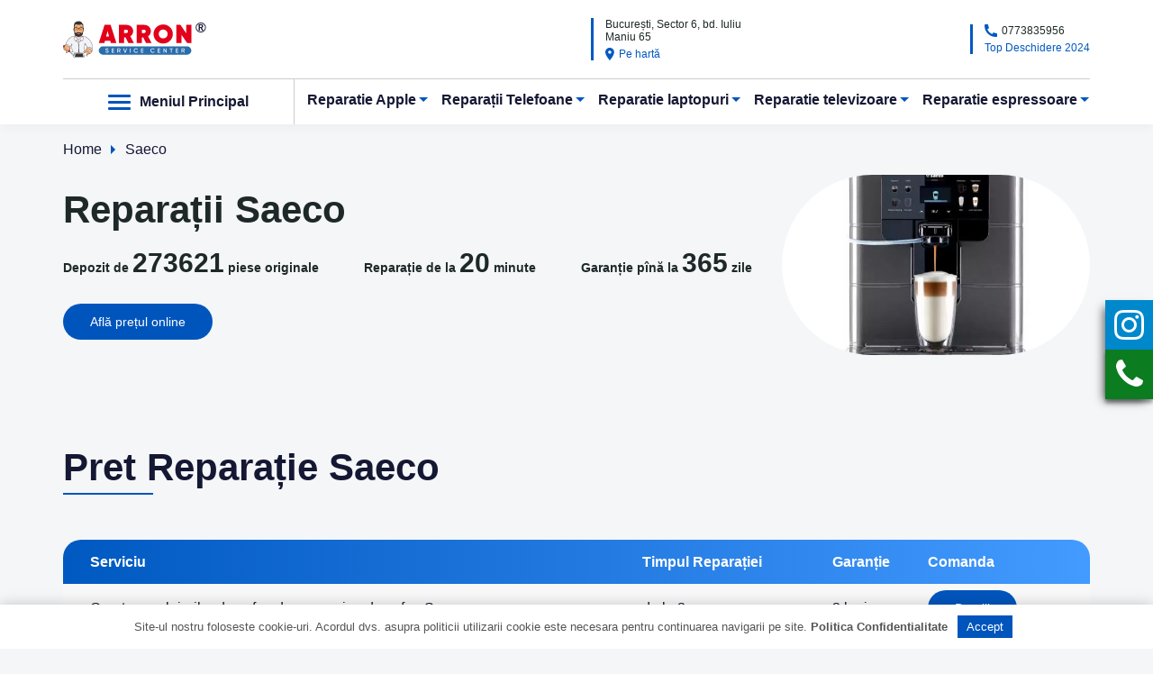

--- FILE ---
content_type: text/html; charset=UTF-8
request_url: https://www.arron.ro/reparatie-aparate-de-cafea-saeco
body_size: 26469
content:
<!doctype html><html lang="ro"><head><script data-no-optimize="1">var litespeed_docref=sessionStorage.getItem("litespeed_docref");litespeed_docref&&(Object.defineProperty(document,"referrer",{get:function(){return litespeed_docref}}),sessionStorage.removeItem("litespeed_docref"));</script> <meta charset="utf-8"><style id="litespeed-ccss">body{--wp--preset--color--black:#000;--wp--preset--color--cyan-bluish-gray:#abb8c3;--wp--preset--color--white:#fff;--wp--preset--color--pale-pink:#f78da7;--wp--preset--color--vivid-red:#cf2e2e;--wp--preset--color--luminous-vivid-orange:#ff6900;--wp--preset--color--luminous-vivid-amber:#fcb900;--wp--preset--color--light-green-cyan:#7bdcb5;--wp--preset--color--vivid-green-cyan:#00d084;--wp--preset--color--pale-cyan-blue:#8ed1fc;--wp--preset--color--vivid-cyan-blue:#0693e3;--wp--preset--color--vivid-purple:#9b51e0;--wp--preset--gradient--vivid-cyan-blue-to-vivid-purple:linear-gradient(135deg,rgba(6,147,227,1) 0%,#9b51e0 100%);--wp--preset--gradient--light-green-cyan-to-vivid-green-cyan:linear-gradient(135deg,#7adcb4 0%,#00d082 100%);--wp--preset--gradient--luminous-vivid-amber-to-luminous-vivid-orange:linear-gradient(135deg,rgba(252,185,0,1) 0%,rgba(255,105,0,1) 100%);--wp--preset--gradient--luminous-vivid-orange-to-vivid-red:linear-gradient(135deg,rgba(255,105,0,1) 0%,#cf2e2e 100%);--wp--preset--gradient--very-light-gray-to-cyan-bluish-gray:linear-gradient(135deg,#eee 0%,#a9b8c3 100%);--wp--preset--gradient--cool-to-warm-spectrum:linear-gradient(135deg,#4aeadc 0%,#9778d1 20%,#cf2aba 40%,#ee2c82 60%,#fb6962 80%,#fef84c 100%);--wp--preset--gradient--blush-light-purple:linear-gradient(135deg,#ffceec 0%,#9896f0 100%);--wp--preset--gradient--blush-bordeaux:linear-gradient(135deg,#fecda5 0%,#fe2d2d 50%,#6b003e 100%);--wp--preset--gradient--luminous-dusk:linear-gradient(135deg,#ffcb70 0%,#c751c0 50%,#4158d0 100%);--wp--preset--gradient--pale-ocean:linear-gradient(135deg,#fff5cb 0%,#b6e3d4 50%,#33a7b5 100%);--wp--preset--gradient--electric-grass:linear-gradient(135deg,#caf880 0%,#71ce7e 100%);--wp--preset--gradient--midnight:linear-gradient(135deg,#020381 0%,#2874fc 100%);--wp--preset--font-size--small:13px;--wp--preset--font-size--medium:20px;--wp--preset--font-size--large:36px;--wp--preset--font-size--x-large:42px;--wp--preset--spacing--20:.44rem;--wp--preset--spacing--30:.67rem;--wp--preset--spacing--40:1rem;--wp--preset--spacing--50:1.5rem;--wp--preset--spacing--60:2.25rem;--wp--preset--spacing--70:3.38rem;--wp--preset--spacing--80:5.06rem;--wp--preset--shadow--natural:6px 6px 9px rgba(0,0,0,.2);--wp--preset--shadow--deep:12px 12px 50px rgba(0,0,0,.4);--wp--preset--shadow--sharp:6px 6px 0px rgba(0,0,0,.2);--wp--preset--shadow--outlined:6px 6px 0px -3px rgba(255,255,255,1),6px 6px rgba(0,0,0,1);--wp--preset--shadow--crisp:6px 6px 0px rgba(0,0,0,1)}.wpcf7 .screen-reader-response{position:absolute;overflow:hidden;clip:rect(1px,1px,1px,1px);clip-path:inset(50%);height:1px;width:1px;margin:-1px;padding:0;border:0;word-wrap:normal!important}.wpcf7 form .wpcf7-response-output{margin:2em .5em 1em;padding:.2em 1em;border:2px solid #00a0d2}.wpcf7 form.init .wpcf7-response-output{display:none}.wpcf7-form-control-wrap{position:relative}.wpcf7-list-item{display:inline-block;margin:0 0 0 1em}.wpcf7-list-item-label:before,.wpcf7-list-item-label:after{content:" "}.wpcf7 input[type=email],.wpcf7 input[type=tel]{direction:ltr}*{padding:0;margin:0;border:0}*,*:before,*:after{-moz-box-sizing:border-box;-webkit-box-sizing:border-box;box-sizing:border-box}:focus,:active{outline:none}nav,header{display:block}html,body{line-height:1;-ms-text-size-adjust:100%;-moz-text-size-adjust:100%;-webkit-text-size-adjust:100%}input,button,textarea{font-family:inherit}input::-ms-clear{display:none}button::-moz-focus-inner{padding:0;border:0}a,a:visited{text-decoration:none}ul[class],li[class]{list-style:none}img{vertical-align:top;max-width:100%;max-height:100%;width:auto;height:auto}h1,h2{font-weight:600}iframe{border:none}.title_accent{font-size:42px;line-height:49px;color:#151833;font-weight:600;margin-bottom:50px;text-align:left}.title_accent:after{display:block;content:'';width:100px;height:2px;background:#0055bd;margin-top:4px}.home_section{margin-bottom:100px}*{font-feature-settings:"pnum" on,"lnum" on}html{font-size:16px}html,body{font-family:"Raleway",sans-serif;color:#151833}.container{max-width:1200px;padding:0 30px;margin:0 auto;width:100%}.btn{color:#fff;font-size:14px;padding:13px 30px;border-radius:30px;display:inline-block;position:relative;line-height:1}.light__btn{background:#0055bd;overflow:hidden}.menu_mask{position:fixed;top:0;left:0;width:100%;height:100%;z-index:-1}.mobile__burger{display:none}.header{background:#fff;width:100%;position:sticky;left:0;top:0;z-index:1200;box-shadow:0 5px 10px rgba(48,38,36,.03)}.header__text{font-size:.95em;max-width:160px}.header__top{display:flex;justify-content:space-between;align-items:center;padding:20px 0;border-bottom:1px solid #ccc;position:relative}.social__list{display:flex;margin:0 -5px}.header__links{display:flex}.social__list li{margin:0 5px}.burger__btn{font-weight:700;font-size:1em;position:relative;padding:15px 50px;display:flex;border-right:1px solid #ccc;align-items:center}.header__list{display:flex;justify-content:space-around}.header__list a{font-weight:700;font-size:1em;position:relative}.header__list li{padding:15px 0;position:relative}.sub-menu{position:absolute;top:100%;background:#fff;padding:0 20px;min-width:150%;display:none;left:-20px;white-space:nowrap}.header__bottom{display:flex;padding:0;justify-content:space-between}.header__nav{flex:1 1 auto}.header__mobile__links{display:none}.header__list>li.menu-item-has-children>a:before{content:"";background-image:url(/wp-content/themes/arron-new/assets/img/icons/menu__arrow.svg);display:block;position:absolute;left:100%;top:50%;transform:translate(3px,-50%);width:10px;height:10px;background-size:contain;background-position:center;background-repeat:no-repeat}.burger__btn button img:last-child{display:none}#main-menu{position:absolute;top:100%;background:#fff;padding:20px;width:100%;left:0;box-shadow:0 5px 10px rgba(48,38,36,.03);display:none}.burger__btn button{background:0 0;margin-right:10px;width:25px;height:20px}.header__menu a{font-size:.875em;font-weight:400;display:block;text-align:center}.header__menu li{margin-bottom:20px}.header__nav{position:relative}body{background:#f4f6f8}a{color:inherit}.device__intro__desc{font-size:20px;line-height:23px;display:flex;flex-wrap:wrap;margin:0 -25px 20px}.device__intro__desc p{padding:0 25px;font-weight:700;font-size:14px;line-height:1;color:#1e2828}.device__intro__box{display:flex;align-items:center}.device__intro__block{flex:1 1 auto;max-width:100%;padding-right:20px}.device__intro__img{flex:0 0 30%;max-width:30%;padding-left:80px;position:relative;display:flex;align-items:flex-end}.device__intro__block .btn{margin-top:10px}.choose__title:before{content:"";background-image:url("/wp-content/themes/arron-new/assets/img/icons/title__icon.svg");position:absolute;width:23px;display:block;height:17px;left:calc(100% + 10px);top:50%;background-size:cover;transform:translateY(-50%);animation:titleAnim 2s ease-in-out infinite}.choose__title span{width:36px;height:36px;display:inline-flex;align-items:center;justify-content:center;font-weight:700;font-size:20px;line-height:23px;border:1px solid #0055bd;border-radius:50%;margin-right:10px}.choose__title{font-weight:700;font-size:36px;line-height:42px;display:inline-flex;align-items:center;margin-bottom:30px;position:relative}.choose__radio{display:none}.choose__style{font-weight:700;font-size:16px;line-height:19px;background:#fff;padding:10px 20px;display:flex;width:100%;box-shadow:0 5px 10px rgba(48,38,36,.03);border-radius:5px;text-align:center;align-items:center;justify-content:center}label.choose__label a,label.choose__label a span{height:100%}.choose__block form{display:flex;flex-wrap:wrap;margin:-5px -10px}#choose_2 .choose__label{flex:0 0 16.66%;max-width:16.66%}.choose__label{flex:0 0 25%;max-width:25%;padding:5px 10px;display:block}.choose__block{margin-bottom:30px;display:none}.choose__block.active{display:block;width:100%}.choice__checked{display:none}.choice__main{display:flex}.faq__description{display:none;font-size:16px;line-height:19px;padding-top:10px}.services_intro .device__intro__img{padding:0}.form_control{border:1px solid rgba(27,192,124,.25);box-sizing:border-box;border-radius:5px;font-size:14px;line-height:1;padding:15px 20px;width:100%;color:#151833}.form_control_box{margin-bottom:15px}.form_control_acceptance input{display:none}.form_control_acceptance label{font-size:14px;line-height:16px;display:flex;align-items:center}.form_control_acceptance label:before{content:"";border:1px solid #0055bd;box-sizing:border-box;border-radius:2px;width:18px;height:18px;min-width:18px;margin-right:5px}.form_control_acceptance{margin-bottom:15px}.form_btn{text-align:center}@keyframes fixgiftscale{0%{-webkit-transform:rotate(0);transform:rotate(0)}25%{-webkit-transform:rotate(30deg);transform:rotate(30deg)}50%{-webkit-transform:rotate(0);transform:rotate(0)}75%{-webkit-transform:rotate(-30deg);transform:rotate(-30deg)}100%{-webkit-transform:rotate(0);transform:rotate(0)}}@keyframes uptocallphone{0%{-webkit-transform:rotate(0);transform:rotate(0)}25%{-webkit-transform:rotate(30deg);transform:rotate(30deg)}50%{-webkit-transform:rotate(0);transform:rotate(0)}75%{-webkit-transform:rotate(-30deg);transform:rotate(-30deg)}100%{-webkit-transform:rotate(0);transform:rotate(0)}}.breadcrumbs__list{display:flex;align-items:center;margin:20px 0}.breadcrumbs__list .separator{transform:rotate(-90deg);display:flex;margin:0 8px}.popup_block{position:fixed;width:100%;height:100%;left:0;top:0;background:rgba(30,34,72,.2);backdrop-filter:blur(10px);z-index:1201;display:none}.new_service_popup_body{display:flex;align-items:center;justify-content:center;width:100%;height:100%;position:relative;z-index:1}.new_service_popup_box{background:#fff;box-shadow:0 5px 10px rgba(48,38,36,.03);border-radius:5px;max-width:580px;width:100%;position:relative;padding:60px 30px 30px}.popup_close{background:0 0;position:absolute;right:30px;top:30px}.new_service_popup_title{font-weight:700;font-size:36px;line-height:42px;text-align:center;margin-bottom:20px}.new_service_popup_label{display:block;width:100%;margin-bottom:10px}.popup_checkbox_label{margin:0 0 20px 20px;display:flex;font-size:14px;line-height:16px;align-items:center}.popup_checkbox_label:before{content:"";background:#fff;border:1px solid rgb(21 24 51/30%);box-sizing:border-box;border-radius:2px;width:16px;height:16px;display:inline-block;margin-right:10px}.new_service_popup_submit{width:100%}.new_service_popup_box form{max-width:400px;display:block;margin:0 auto}.new_service_popup_mask{position:absolute;width:100%;height:100%;left:0;top:0;z-index:-1}.wpcf7-response-output{display:none!important}.form__input{padding:13px 20px;border-radius:30px;background:#fff;appearance:none;font-size:14px;width:100%;border:1px solid rgba(30,40,40,.5);line-height:1;color:#222;flex:0 0 39%}@keyframes titleAnim{0%{left:calc(100% + 10px)}50%{left:calc(100% + 5px)}100%{left:calc(100% + 10px)}}section#device_tariffs{margin-top:-100px;padding-top:100px}#youtube_video_link{width:100%;height:300px}.acceptance_accent input{display:none}.hidden_field{display:none}#misterfix_mask{position:fixed;top:0;left:0;width:100%;height:100%;display:none;z-index:1}.header_contact_details{max-width:200px;border-left:3px solid #0059c1;padding-left:13px}.header_contact_details_main{font-weight:400;font-size:12px;line-height:14px;color:#1e2828;margin-bottom:5px;display:flex;align-items:center}.header_contact_details_main img{margin-right:5px}.header_contact_details>span,.header_contact_details>a{font-weight:400;font-size:12px;line-height:14px;color:#0059c1;display:flex;align-items:center}.header_contact_details img{margin-right:5px}.device__intro__title{font-weight:700;font-size:42px;line-height:49px;color:#1e2828;margin-bottom:20px}.device_intro_img_main{height:200px;width:100%;border-radius:100px;background-position:center;background-repeat:no-repeat;background-size:cover;position:relative}.device__intro__desc p span{font-size:30px}.device__intro__desc .counter_item{font-size:30px}.header__list>li:last-child>.sub-menu{right:-20px;left:unset}.get_free_instruction input{width:18px;height:18px;min-width:18px;margin-right:5px;margin-bottom:5px;vertical-align:middle;margin-left:-15px}.get_free_instruction{margin-bottom:15px}.logo{position:relative}.logo:after{position:absolute;content:"®";right:-16px;top:0;font-size:16px;font-weight:600}.btn-ip-phone{font-family:Arial;font-size:13px;color:#fff;font-weight:700;text-decoration:none;padding:.5rem 10px .4rem 5px;background:linear-gradient(90deg,#1bc07c 0%,#25c5b2 100%);border-radius:50rem;display:none;align-items:center;filter:drop-shadow(0px 2px 3px rgba(0,0,0,.2))}.btn-ip-phone span{display:block;width:35px;height:35px;background:linear-gradient(90deg,#1bc07c 0%,#25c5b2 100%);border:1px solid #fff;border-radius:50%;filter:drop-shadow(0px 2px 3px rgba(0,0,0,.2));margin:-24px 1rem -22.5px 0;position:relative;animation:fixgiftscale 1.5s linear infinite}.btn-ip-phone span:before{content:"";display:block;width:14px;height:14px;position:absolute;top:10px;left:10px;background-image:url("data:image/svg+xml,%3Csvg width='14' height='14' viewBox='0 0 14 14' fill='none' xmlns='http://www.w3.org/2000/svg'%3E%3Cg clip-path='url(%23clip0_110_563)'%3E%3Cpath d='M14 10.4378V13.188C14.0001 13.3849 13.9255 13.5745 13.7912 13.7186C13.657 13.8627 13.4731 13.9504 13.2767 13.9642C12.9368 13.9876 12.6591 14 12.4444 14C5.57122 14 0 8.42878 0 1.55556C0 1.34089 0.0116667 1.06322 0.0357778 0.723334C0.0495619 0.526901 0.137341 0.343008 0.281403 0.208762C0.425465 0.0745164 0.615084 -8.90035e-05 0.812 1.99562e-07H3.56222C3.6587 -9.74824e-05 3.75176 0.0356681 3.82334 0.100349C3.89493 0.16503 3.93991 0.254009 3.94956 0.35C3.96744 0.528889 3.98378 0.671222 3.99933 0.779333C4.1539 1.85805 4.47067 2.9072 4.93889 3.89122C5.01278 4.04678 4.96456 4.23267 4.82456 4.33222L3.14611 5.53156C4.17235 7.9228 6.07798 9.82842 8.46922 10.8547L9.667 9.17933C9.71596 9.11089 9.78739 9.0618 9.86883 9.04062C9.95028 9.01944 10.0366 9.02752 10.1127 9.06344C11.0966 9.53078 12.1455 9.84676 13.2238 10.0007C13.3319 10.0162 13.4742 10.0333 13.6516 10.0504C13.7474 10.0603 13.8362 10.1053 13.9007 10.1769C13.9652 10.2485 14.0009 10.3414 14.0008 10.4378H14Z' fill='white'/%3E%3C/g%3E%3Cdefs%3E%3CclipPath id='clip0_110_563'%3E%3Crect width='14' height='14' fill='white'/%3E%3C/clipPath%3E%3C/defs%3E%3C/svg%3E%0A");background-repeat:no-repeat;background-position:center;animation:uptocallphone 1.5s linear infinite;background-size:cover}.btn-ip-phone p{margin-left:-15px}@keyframes fixgiftscale{0%{-webkit-transform:scale(.8);-ms-transform:scale(.8);transform:scale(.8)}50%{-webkit-transform:scale(1.1);-ms-transform:scale(1.1);transform:scale(1.1)}100%{-webkit-transform:scale(.8);-ms-transform:scale(.8);transform:scale(.8)}}@keyframes uptocallphone{0%{-ms-transform:rotate(0deg);-webkit-transform:rotate(0deg);transform:rotate(0deg)}25%{-ms-transform:rotate(30deg);-webkit-transform:rotate(30deg);transform:rotate(30deg)}50%{-ms-transform:rotate(0deg);-webkit-transform:rotate(0deg);transform:rotate(0deg)}75%{-ms-transform:rotate(-30deg);-webkit-transform:rotate(-30deg);transform:rotate(-30deg)}100%{-ms-transform:rotate(0deg);-webkit-transform:rotate(0deg);transform:rotate(0deg)}}.social__list img{width:100%!important}.social__list li{max-width:40px}@media (max-width:1023px){.header_contact_details{display:none}.device__intro__desc{font-size:18px;line-height:21px;margin:20px -5px 0}.device__intro__desc p{padding:5px;flex:0 0 100%;max-width:100%}.device__intro__block{padding:0}.device__intro__img{padding:0}#choose_2 .choose__label{flex:0 0 20%;max-width:20%}.choose__style{font-size:14px;line-height:16px}.logo img{max-width:200px}.header__text{font-size:10px}.home_section{margin-bottom:80px}.title_accent{font-size:32px}.btn{font-size:12px;padding:15px 20px}.form_control{font-size:12px;padding:13px 15px}.form_control_acceptance label{font-size:12px}.form_control_acceptance{margin-bottom:20px}.form_control_box{margin-bottom:10px}.burger__btn{font-size:16px;padding:15px 20px 15px 40px}.burger__btn span{display:none}.header .container{padding:0}.header__top{padding:15px 30px}.header__list a{font-size:14px;position:relative}.light__btn{font-size:12px;line-height:14px}.choose__title{font-size:30px;line-height:35px}.faq__description{font-size:14px;line-height:17px}.form__input{font-size:12px;line-height:14px}.breadcrumbs__list li{font-size:12px;line-height:14px}.new_service_popup_box{max-width:470px;padding:45px 20px 20px}.new_service_popup_title{font-size:30px;line-height:35px}.popup_close{right:20px;top:20px}.popup_checkbox_label{font-size:12px;line-height:14px;margin:0 0 15px 15px}}@media (min-width:768px){.dev_btn,.dev_btn_act,.preim__block a.btn{display:none}}@media (max-width:767px){.choose__label.dev_deact{display:none}.sub-menu{left:0;width:100%;min-width:unset;z-index:555;right:0!important;position:inherit;margin-top:20px}.header__bottom{display:none;background:rgba(244,246,248,.9);backdrop-filter:blur(7px);position:absolute;top:100%;left:0;width:100%;height:calc(100vh - 60px);z-index:999999999;overflow:auto;padding-bottom:60px}.header__text{display:none}.header__links{display:none}.mobile__burger{display:block;background:0 0;width:25px;height:20px;position:relative;order:3}.mobile__burger img{opacity:0;position:absolute;left:0;top:0;width:100%;height:100%}.mobile__burger img:first-child{opacity:1}.logo img{max-width:150px}.container{padding:0 20px}.header__top{background:#fff;padding:10px 20px}.header__links__mobile{display:flex;justify-content:center;margin-bottom:10px}.header__mobile__links{display:flex;flex-direction:column;justify-content:center;align-items:center;padding:30px 0 20px}.header{background:0 0}.burger__btn button{display:none}.burger__btn span{display:block;position:relative;padding:15px 0;font-size:16px}.burger__btn{justify-content:center;flex-direction:column;align-items:center;padding:0;border:0;overflow:hidden}.header__list{flex-direction:column;align-items:center}#main-menu{position:unset;padding:20px 0}.header__list li{width:100%;text-align:center;padding:15px 0}.burger__btn span:after{content:"";width:200vw;height:100%;position:absolute;left:0;z-index:-1;transform:translateX(-36%)}.header__menu li:last-child{margin:0}.logo{order:1}.header__list a{font-size:16px}.home_section{margin-bottom:50px}.title_accent{font-size:30px;line-height:35px;text-align:center;margin-bottom:30px}.title_accent:after{margin:4px auto 0}.btn{font-size:16px}.form_control_acceptance label{font-size:10px;line-height:12px}.form_control_acceptance{margin-bottom:15px}.choose__title{font-size:26px;line-height:31px}.choose__label{flex:0 0 50%;max-width:50%}#choose_2 .choose__label{flex:0 0 50%;max-width:50%}.choice__icons img{width:14px;height:14px}.device__intro__box{flex-direction:column}.device__intro__block{flex:0 0 100%;max-width:100%;text-align:center}.device__intro__img{flex:0 0 100%;max-width:100%;margin-top:15px;width:100%}.device__intro__desc{font-size:16px;line-height:19px}.faq__description{font-size:12px;line-height:15px}.form__input{font-size:10px;line-height:12px;height:100%;color:#fff}.title_accent{font-size:26px;line-height:31px}.breadcrumbs__list li{font-size:10px;line-height:12px}.new_service_popup_box{max-width:320px;padding:35px 10px 10px}.new_service_popup_title{font-size:26px;line-height:31px}.popup_close{right:10px;top:10px}.popup_checkbox_label{font-size:10px;line-height:12px}.popup_checkbox_label:before{margin-right:5px}.burger__btn span:before{content:"";background-image:url("/wp-content/themes/arron-new/assets/img/icons/menu__arrow.svg");display:block;position:absolute;left:100%;top:50%;transform:translate(3px,-50%);width:10px;height:10px;background-size:contain;background-position:center;background-repeat:no-repeat}.dev_btn,.dev_btn_act{background:#0055bd;font-size:16px;padding:15px 20px;display:table;margin:10px auto 0;border-radius:30px;color:#fff}.dev_btn_act.dev_deact{display:none}.preim__block a.btn{margin-top:10px}.btn-ip-phone{display:flex;order:1}}@media (max-width:320px){.header__top{padding:10px}.logo img{max-width:100px}}.clearfy-cookie{position:fixed;left:0;right:0;bottom:0;padding:12px;color:#555;background:#fff;-webkit-box-shadow:0 0 15px rgba(0,0,0,.2);-moz-box-shadow:0 0 15px rgba(0,0,0,.2);box-shadow:0 0 15px rgba(0,0,0,.2);z-index:9999;font-size:13px}.clearfy-cookie-container{max-width:1170px;margin:0 auto;text-align:center}.clearfy-cookie-accept{background:#0055bd;color:#fff;border:0;padding:.4em .8em;margin:0 .5em;font-size:13px}</style><link rel="preload" data-asynced="1" data-optimized="2" as="style" onload="this.onload=null;this.rel='stylesheet'" href="https://www.arron.ro/wp-content/litespeed/ucss/a3cce75c16ccbdfa68d4b56e5b03b60b.css?ver=4a5f2"><script type="litespeed/javascript">!function(a){"use strict";var b=function(b,c,d){function e(a){return h.body?a():void setTimeout(function(){e(a)})}function f(){i.addEventListener&&i.removeEventListener("load",f),i.media=d||"all"}var g,h=a.document,i=h.createElement("link");if(c)g=c;else{var j=(h.body||h.getElementsByTagName("head")[0]).childNodes;g=j[j.length-1]}var k=h.styleSheets;i.rel="stylesheet",i.href=b,i.media="only x",e(function(){g.parentNode.insertBefore(i,c?g:g.nextSibling)});var l=function(a){for(var b=i.href,c=k.length;c--;)if(k[c].href===b)return a();setTimeout(function(){l(a)})};return i.addEventListener&&i.addEventListener("load",f),i.onloadcssdefined=l,l(f),i};"undefined"!=typeof exports?exports.loadCSS=b:a.loadCSS=b}("undefined"!=typeof global?global:this);!function(a){if(a.loadCSS){var b=loadCSS.relpreload={};if(b.support=function(){try{return a.document.createElement("link").relList.supports("preload")}catch(b){return!1}},b.poly=function(){for(var b=a.document.getElementsByTagName("link"),c=0;c<b.length;c++){var d=b[c];"preload"===d.rel&&"style"===d.getAttribute("as")&&(a.loadCSS(d.href,d,d.getAttribute("media")),d.rel=null)}},!b.support()){b.poly();var c=a.setInterval(b.poly,300);a.addEventListener&&a.addEventListener("load",function(){b.poly(),a.clearInterval(c)}),a.attachEvent&&a.attachEvent("onload",function(){a.clearInterval(c)})}}}(this);</script> <meta name="viewport" content="width=device-width, initial-scale=1, minimum-scale=1"><link rel="profile" href="https://gmpg.org/xfn/11"><link rel="apple-touch-icon" sizes="32x32" href="/32x32.png"><meta name="msapplication-TileColor" content="#ffffff"><meta name="msapplication-TileImage" content="/ms-icon-144x144.png"><meta name="theme-color" content="#ffffff"><meta name='robots' content='index, follow, max-image-preview:large, max-snippet:-1, max-video-preview:-1'><style>img:is([sizes="auto" i], [sizes^="auto," i]) { contain-intrinsic-size: 3000px 1500px }</style><title>Reparatie masina de cafea Saeco in Bucuresti</title><meta name="description" content="ᐈ ⭐Centrul de service pentru reparatii masini de cafea Saeco Bucuresti, ✔️ Tehnicieni rapizi ✔️ Service pentru mașina ta de cafea Saeco"><meta property="og:locale" content="ro_RO"><meta property="og:type" content="article"><meta property="og:title" content="Reparatie masina de cafea Saeco in Bucuresti"><meta property="og:description" content="ᐈ ⭐Centrul de service pentru reparatii masini de cafea Saeco Bucuresti, ✔️ Tehnicieni rapizi ✔️ Service pentru mașina ta de cafea Saeco"><meta property="og:url" content="https://www.arron.ro/reparatie-aparate-de-cafea-saeco"><meta property="og:site_name" content="Arron Service"><meta property="og:image" content="https://www.arron.ro/wp-content/uploads/webp/db_webp_65f1ba353bac1facebook_2.webp"><meta property="og:image:width" content="380"><meta property="og:image:height" content="380"><meta property="og:image:type" content="image/webp"><meta name="twitter:card" content="summary_large_image"> <script type="application/ld+json" class="yoast-schema-graph">{"@context":"https://schema.org","@graph":[{"@type":"CollectionPage","@id":"https://www.arron.ro/reparatie-aparate-de-cafea-saeco/","url":"https://www.arron.ro/reparatie-aparate-de-cafea-saeco/","name":"Reparatie masina de cafea Saeco in Bucuresti","isPartOf":{"@id":"https://www.arron.ro/#website"},"description":"ᐈ ⭐Centrul de service pentru reparatii masini de cafea Saeco Bucuresti, ✔️ Tehnicieni rapizi ✔️ Service pentru mașina ta de cafea Saeco","breadcrumb":{"@id":"https://www.arron.ro/reparatie-aparate-de-cafea-saeco/#breadcrumb"},"inLanguage":"ro-RO"},{"@type":"BreadcrumbList","@id":"https://www.arron.ro/reparatie-aparate-de-cafea-saeco/#breadcrumb","itemListElement":[{"@type":"ListItem","position":1,"name":"Pagina principală","item":"https://www.arron.ro/"},{"@type":"ListItem","position":2,"name":"Saeco"}]},{"@type":"WebSite","@id":"https://www.arron.ro/#website","url":"https://www.arron.ro/","name":"Arron Service","description":"","potentialAction":[{"@type":"SearchAction","target":{"@type":"EntryPoint","urlTemplate":"https://www.arron.ro/?s={search_term_string}"},"query-input":"required name=search_term_string"}],"inLanguage":"ro-RO"}]}</script> <link rel='dns-prefetch' href='//code.jquery.com'><link rel='dns-prefetch' href='//cdnjs.cloudflare.com'><style id='classic-theme-styles-inline-css'>/*! This file is auto-generated */
.wp-block-button__link{color:#fff;background-color:#32373c;border-radius:9999px;box-shadow:none;text-decoration:none;padding:calc(.667em + 2px) calc(1.333em + 2px);font-size:1.125em}.wp-block-file__button{background:#32373c;color:#fff;text-decoration:none}</style><style id='global-styles-inline-css'>:root{--wp--preset--aspect-ratio--square: 1;--wp--preset--aspect-ratio--4-3: 4/3;--wp--preset--aspect-ratio--3-4: 3/4;--wp--preset--aspect-ratio--3-2: 3/2;--wp--preset--aspect-ratio--2-3: 2/3;--wp--preset--aspect-ratio--16-9: 16/9;--wp--preset--aspect-ratio--9-16: 9/16;--wp--preset--color--black: #000000;--wp--preset--color--cyan-bluish-gray: #abb8c3;--wp--preset--color--white: #ffffff;--wp--preset--color--pale-pink: #f78da7;--wp--preset--color--vivid-red: #cf2e2e;--wp--preset--color--luminous-vivid-orange: #ff6900;--wp--preset--color--luminous-vivid-amber: #fcb900;--wp--preset--color--light-green-cyan: #7bdcb5;--wp--preset--color--vivid-green-cyan: #00d084;--wp--preset--color--pale-cyan-blue: #8ed1fc;--wp--preset--color--vivid-cyan-blue: #0693e3;--wp--preset--color--vivid-purple: #9b51e0;--wp--preset--gradient--vivid-cyan-blue-to-vivid-purple: linear-gradient(135deg,rgba(6,147,227,1) 0%,rgb(155,81,224) 100%);--wp--preset--gradient--light-green-cyan-to-vivid-green-cyan: linear-gradient(135deg,rgb(122,220,180) 0%,rgb(0,208,130) 100%);--wp--preset--gradient--luminous-vivid-amber-to-luminous-vivid-orange: linear-gradient(135deg,rgba(252,185,0,1) 0%,rgba(255,105,0,1) 100%);--wp--preset--gradient--luminous-vivid-orange-to-vivid-red: linear-gradient(135deg,rgba(255,105,0,1) 0%,rgb(207,46,46) 100%);--wp--preset--gradient--very-light-gray-to-cyan-bluish-gray: linear-gradient(135deg,rgb(238,238,238) 0%,rgb(169,184,195) 100%);--wp--preset--gradient--cool-to-warm-spectrum: linear-gradient(135deg,rgb(74,234,220) 0%,rgb(151,120,209) 20%,rgb(207,42,186) 40%,rgb(238,44,130) 60%,rgb(251,105,98) 80%,rgb(254,248,76) 100%);--wp--preset--gradient--blush-light-purple: linear-gradient(135deg,rgb(255,206,236) 0%,rgb(152,150,240) 100%);--wp--preset--gradient--blush-bordeaux: linear-gradient(135deg,rgb(254,205,165) 0%,rgb(254,45,45) 50%,rgb(107,0,62) 100%);--wp--preset--gradient--luminous-dusk: linear-gradient(135deg,rgb(255,203,112) 0%,rgb(199,81,192) 50%,rgb(65,88,208) 100%);--wp--preset--gradient--pale-ocean: linear-gradient(135deg,rgb(255,245,203) 0%,rgb(182,227,212) 50%,rgb(51,167,181) 100%);--wp--preset--gradient--electric-grass: linear-gradient(135deg,rgb(202,248,128) 0%,rgb(113,206,126) 100%);--wp--preset--gradient--midnight: linear-gradient(135deg,rgb(2,3,129) 0%,rgb(40,116,252) 100%);--wp--preset--font-size--small: 13px;--wp--preset--font-size--medium: 20px;--wp--preset--font-size--large: 36px;--wp--preset--font-size--x-large: 42px;--wp--preset--spacing--20: 0.44rem;--wp--preset--spacing--30: 0.67rem;--wp--preset--spacing--40: 1rem;--wp--preset--spacing--50: 1.5rem;--wp--preset--spacing--60: 2.25rem;--wp--preset--spacing--70: 3.38rem;--wp--preset--spacing--80: 5.06rem;--wp--preset--shadow--natural: 6px 6px 9px rgba(0, 0, 0, 0.2);--wp--preset--shadow--deep: 12px 12px 50px rgba(0, 0, 0, 0.4);--wp--preset--shadow--sharp: 6px 6px 0px rgba(0, 0, 0, 0.2);--wp--preset--shadow--outlined: 6px 6px 0px -3px rgba(255, 255, 255, 1), 6px 6px rgba(0, 0, 0, 1);--wp--preset--shadow--crisp: 6px 6px 0px rgba(0, 0, 0, 1);}:where(.is-layout-flex){gap: 0.5em;}:where(.is-layout-grid){gap: 0.5em;}body .is-layout-flex{display: flex;}.is-layout-flex{flex-wrap: wrap;align-items: center;}.is-layout-flex > :is(*, div){margin: 0;}body .is-layout-grid{display: grid;}.is-layout-grid > :is(*, div){margin: 0;}:where(.wp-block-columns.is-layout-flex){gap: 2em;}:where(.wp-block-columns.is-layout-grid){gap: 2em;}:where(.wp-block-post-template.is-layout-flex){gap: 1.25em;}:where(.wp-block-post-template.is-layout-grid){gap: 1.25em;}.has-black-color{color: var(--wp--preset--color--black) !important;}.has-cyan-bluish-gray-color{color: var(--wp--preset--color--cyan-bluish-gray) !important;}.has-white-color{color: var(--wp--preset--color--white) !important;}.has-pale-pink-color{color: var(--wp--preset--color--pale-pink) !important;}.has-vivid-red-color{color: var(--wp--preset--color--vivid-red) !important;}.has-luminous-vivid-orange-color{color: var(--wp--preset--color--luminous-vivid-orange) !important;}.has-luminous-vivid-amber-color{color: var(--wp--preset--color--luminous-vivid-amber) !important;}.has-light-green-cyan-color{color: var(--wp--preset--color--light-green-cyan) !important;}.has-vivid-green-cyan-color{color: var(--wp--preset--color--vivid-green-cyan) !important;}.has-pale-cyan-blue-color{color: var(--wp--preset--color--pale-cyan-blue) !important;}.has-vivid-cyan-blue-color{color: var(--wp--preset--color--vivid-cyan-blue) !important;}.has-vivid-purple-color{color: var(--wp--preset--color--vivid-purple) !important;}.has-black-background-color{background-color: var(--wp--preset--color--black) !important;}.has-cyan-bluish-gray-background-color{background-color: var(--wp--preset--color--cyan-bluish-gray) !important;}.has-white-background-color{background-color: var(--wp--preset--color--white) !important;}.has-pale-pink-background-color{background-color: var(--wp--preset--color--pale-pink) !important;}.has-vivid-red-background-color{background-color: var(--wp--preset--color--vivid-red) !important;}.has-luminous-vivid-orange-background-color{background-color: var(--wp--preset--color--luminous-vivid-orange) !important;}.has-luminous-vivid-amber-background-color{background-color: var(--wp--preset--color--luminous-vivid-amber) !important;}.has-light-green-cyan-background-color{background-color: var(--wp--preset--color--light-green-cyan) !important;}.has-vivid-green-cyan-background-color{background-color: var(--wp--preset--color--vivid-green-cyan) !important;}.has-pale-cyan-blue-background-color{background-color: var(--wp--preset--color--pale-cyan-blue) !important;}.has-vivid-cyan-blue-background-color{background-color: var(--wp--preset--color--vivid-cyan-blue) !important;}.has-vivid-purple-background-color{background-color: var(--wp--preset--color--vivid-purple) !important;}.has-black-border-color{border-color: var(--wp--preset--color--black) !important;}.has-cyan-bluish-gray-border-color{border-color: var(--wp--preset--color--cyan-bluish-gray) !important;}.has-white-border-color{border-color: var(--wp--preset--color--white) !important;}.has-pale-pink-border-color{border-color: var(--wp--preset--color--pale-pink) !important;}.has-vivid-red-border-color{border-color: var(--wp--preset--color--vivid-red) !important;}.has-luminous-vivid-orange-border-color{border-color: var(--wp--preset--color--luminous-vivid-orange) !important;}.has-luminous-vivid-amber-border-color{border-color: var(--wp--preset--color--luminous-vivid-amber) !important;}.has-light-green-cyan-border-color{border-color: var(--wp--preset--color--light-green-cyan) !important;}.has-vivid-green-cyan-border-color{border-color: var(--wp--preset--color--vivid-green-cyan) !important;}.has-pale-cyan-blue-border-color{border-color: var(--wp--preset--color--pale-cyan-blue) !important;}.has-vivid-cyan-blue-border-color{border-color: var(--wp--preset--color--vivid-cyan-blue) !important;}.has-vivid-purple-border-color{border-color: var(--wp--preset--color--vivid-purple) !important;}.has-vivid-cyan-blue-to-vivid-purple-gradient-background{background: var(--wp--preset--gradient--vivid-cyan-blue-to-vivid-purple) !important;}.has-light-green-cyan-to-vivid-green-cyan-gradient-background{background: var(--wp--preset--gradient--light-green-cyan-to-vivid-green-cyan) !important;}.has-luminous-vivid-amber-to-luminous-vivid-orange-gradient-background{background: var(--wp--preset--gradient--luminous-vivid-amber-to-luminous-vivid-orange) !important;}.has-luminous-vivid-orange-to-vivid-red-gradient-background{background: var(--wp--preset--gradient--luminous-vivid-orange-to-vivid-red) !important;}.has-very-light-gray-to-cyan-bluish-gray-gradient-background{background: var(--wp--preset--gradient--very-light-gray-to-cyan-bluish-gray) !important;}.has-cool-to-warm-spectrum-gradient-background{background: var(--wp--preset--gradient--cool-to-warm-spectrum) !important;}.has-blush-light-purple-gradient-background{background: var(--wp--preset--gradient--blush-light-purple) !important;}.has-blush-bordeaux-gradient-background{background: var(--wp--preset--gradient--blush-bordeaux) !important;}.has-luminous-dusk-gradient-background{background: var(--wp--preset--gradient--luminous-dusk) !important;}.has-pale-ocean-gradient-background{background: var(--wp--preset--gradient--pale-ocean) !important;}.has-electric-grass-gradient-background{background: var(--wp--preset--gradient--electric-grass) !important;}.has-midnight-gradient-background{background: var(--wp--preset--gradient--midnight) !important;}.has-small-font-size{font-size: var(--wp--preset--font-size--small) !important;}.has-medium-font-size{font-size: var(--wp--preset--font-size--medium) !important;}.has-large-font-size{font-size: var(--wp--preset--font-size--large) !important;}.has-x-large-font-size{font-size: var(--wp--preset--font-size--x-large) !important;}
:where(.wp-block-post-template.is-layout-flex){gap: 1.25em;}:where(.wp-block-post-template.is-layout-grid){gap: 1.25em;}
:where(.wp-block-columns.is-layout-flex){gap: 2em;}:where(.wp-block-columns.is-layout-grid){gap: 2em;}
:root :where(.wp-block-pullquote){font-size: 1.5em;line-height: 1.6;}</style><link data-asynced="1" as="style" onload="this.onload=null;this.rel='stylesheet'"  rel='preload' id='select2-css' href='//cdnjs.cloudflare.com/ajax/libs/select2/4.0.13/css/select2.min.css' media='all'><link data-asynced="1" as="style" onload="this.onload=null;this.rel='stylesheet'"  rel='preload' id='slick-css' href='//cdnjs.cloudflare.com/ajax/libs/slick-carousel/1.8.1/slick.min.css' media='all'><link data-asynced="1" as="style" onload="this.onload=null;this.rel='stylesheet'"  rel='preload' id='jquery-ui-css' href='//code.jquery.com/ui/1.13.2/themes/base/jquery-ui.css' media='all'><link data-asynced="1" as="style" onload="this.onload=null;this.rel='stylesheet'"  rel='preload' id='fancybox-css' href='//cdnjs.cloudflare.com/ajax/libs/fancybox/3.5.7/jquery.fancybox.min.css' media='all'><link data-asynced="1" as="style" onload="this.onload=null;this.rel='stylesheet'"  rel='preload' id='font-awesome-css' href='//cdnjs.cloudflare.com/ajax/libs/font-awesome/4.7.0/css/font-awesome.min.css' media='all'> <script type="litespeed/javascript" data-src="https://www.arron.ro/wp-includes/js/jquery/jquery.min.js" id="jquery-core-js"></script> <link rel="https://api.w.org/" href="https://www.arron.ro/wp-json/"><style>.pseudo-clearfy-link { color: #008acf; cursor: pointer;}.pseudo-clearfy-link:hover { text-decoration: none;}</style><meta name="facebook-domain-verification" content="803mejsouub1g9k4gb6ggtyq6ppwnr"> <script type="litespeed/javascript">(function(w,d,s,l,i){w[l]=w[l]||[];w[l].push({'gtm.start':new Date().getTime(),event:'gtm.js'});var f=d.getElementsByTagName(s)[0],j=d.createElement(s),dl=l!='dataLayer'?'&l='+l:'';j.async=!0;j.src='https://www.googletagmanager.com/gtm.js?id='+i+dl;f.parentNode.insertBefore(j,f)})(window,document,'script','dataLayer','GTM-5JSVS8PJ')</script> <meta property="og:image" content="38712" class="yoast-seo-meta-tag"><link rel="icon" href="https://www.arron.ro/wp-content/uploads/2023/01/57x57-1.ico" sizes="32x32"><link rel="icon" href="https://www.arron.ro/wp-content/uploads/2023/01/57x57-1.ico" sizes="192x192"><link rel="apple-touch-icon" href="https://www.arron.ro/wp-content/uploads/2023/01/57x57-1.ico"><meta name="msapplication-TileImage" content="https://www.arron.ro/wp-content/uploads/2023/01/57x57-1.ico">
 <script type="litespeed/javascript">(function(w,d,s,l,i){w[l]=w[l]||[];w[l].push({'gtm.start':new Date().getTime(),event:'gtm.js'});var f=d.getElementsByTagName(s)[0],j=d.createElement(s),dl=l!='dataLayer'?'&l='+l:'';j.async=!0;j.src='https://www.googletagmanager.com/gtm.js?id='+i+dl;f.parentNode.insertBefore(j,f)})(window,document,'script','dataLayer','GTM-5JSVS8PJ')</script> <meta name="statvooVerification" content="1aa125bcc412f07ce65a2f488a43b493"></head><body class="archive tax-devices term-aparate-de-cafea-saeco term-4331 wp-theme-arron-new"><noscript><iframe data-lazyloaded="1" src="about:blank" data-litespeed-src="https://www.googletagmanager.com/ns.html?id=GTM-5JSVS8PJ"
height="0" width="0" style="display:none;visibility:hidden"></iframe></noscript><header class="header"><div class="menu_mask"></div><div class="container"><div class="header__box"><div class="header__top">
<a href="https://www.arron.ro/" class="logo">
<img data-lazyloaded="1" src="[data-uri]" width="100" height="50" data-src="https://www.arron.ro/wp-content/uploads/2022/11/layer-1-1.svg" alt="Logo">
</a>
<span class="header__text"></span><div class="header_contact_details"><div class="header_contact_details_main">
București, Sector 6,  bd. Iuliu Maniu 65</div>
<a href="https://maps.app.goo.gl/tAiZaf5r2T4ba2A2A" target="_blank">
<img data-lazyloaded="1" src="[data-uri]" data-src="https://www.arron.ro/wp-content/themes/arron-new/assets/img/icons/placeholder.svg"
alt="Placeholder"> Pe hartă
</a></div><div class="header_contact_details"><div class="header_contact_details_main header-top-phone-data">
<img data-lazyloaded="1" src="[data-uri]" data-src="https://www.arron.ro/wp-content/themes/arron-new/assets/img/icons/h_phone.svg" alt="Phone Placeholder">
<a href="tel:0773835956">
0773835956								</a></div>
<span>
Top Deschidere 2024
</span></div><div class="header__mobile__links">
București<br>Sector 6<br>I. Maniu 65</div>
<button class="mobile__burger" data-menu=".header__bottom">
<img data-lazyloaded="1" src="[data-uri]" width="100" height="50"
data-src="https://www.arron.ro/wp-content/themes/arron-new/assets/img/icons/burger.svg" alt="">
<img width="100" height="50"
src="https://www.arron.ro/wp-content/themes/arron-new/assets/img/icons/x.svg" alt="">
</button></div><div class="header__bottom"><div class="header__mobile__links"><div class="header__links header__links__mobile"><ul class="social__list"><li><a href="https://wa.me/+40773835956?text=Bun%C4%83,%20sunt%20de%20pe%20arron.ro%20Am%20o%20%C3%AEntrebare" >
<img data-lazyloaded="1" src="[data-uri]" data-src="https://www.arron.ro/wp-content/uploads/2024/01/3225179_app_logo_media_popular_social_icon-1.svg" width="40" alt="">
</a></li><li><a href="https://www.facebook.com/profile.php?id=61557538190200&mibextid=LQQJ4d" >
<img data-lazyloaded="1" src="[data-uri]" width="150" height="40" data-src="https://www.arron.ro/wp-content/uploads/webp/db_webp_65bfd38488418fb.webp">
</a></li><li><a href="https://www.instagram.com/arron.ro" >
<img data-lazyloaded="1" src="[data-uri]" width="150" height="40" data-src="https://www.arron.ro/wp-content/uploads/webp/db_webp_65bfd386303e0instagram.webp">
</a></li></ul></div></div><div data-menu="#main-menu" class="burger__btn">
<button>
<img data-lazyloaded="1" src="[data-uri]" width="100" height="50" data-src="https://www.arron.ro/wp-content/themes/arron-new/assets/img/icons/burger.svg" alt="">
<img width="100" height="50"
src="https://www.arron.ro/wp-content/themes/arron-new/assets/img/icons/x.svg" alt="">
</button>
<span>Meniul Principal</span><nav id="main-menu" class="show__menu__all"><ul id="menu-header" class="header__menu"><li id="menu-item-641" class="menu-item menu-item-type-post_type menu-item-object-page menu-item-641"><a href="https://www.arron.ro/despre-noi">Despre noi</a></li><li id="menu-item-609" class="menu-item menu-item-type-post_type menu-item-object-page menu-item-609"><a href="https://www.arron.ro/caritate">Binefacere</a></li><li id="menu-item-45352" class="menu-item menu-item-type-custom menu-item-object-custom menu-item-45352"><a href="https://www.arron.ro/job-service-reparatii">Job-uri</a></li><li id="menu-item-662" class="menu-item menu-item-type-post_type menu-item-object-page current_page_parent menu-item-662"><a href="https://www.arron.ro/stiri">Stiri</a></li><li id="menu-item-31978" class="menu-item menu-item-type-post_type_archive menu-item-object-blog menu-item-31978"><a href="https://www.arron.ro/blog">Blog</a></li><li id="menu-item-13717" class="menu-item menu-item-type-post_type menu-item-object-page menu-item-13717"><a href="https://www.arron.ro/contacte">Contact</a></li><li id="menu-item-42311" class="menu-item menu-item-type-post_type menu-item-object-page menu-item-42311"><a href="https://www.arron.ro/garantii">Garanție</a></li></ul></nav></div><nav class="header__nav"><ul id="menu-header-main" class="header__list"><li id="menu-item-44958" class="menu-item menu-item-type-post_type menu-item-object-page menu-item-has-children menu-item-44958"><a href="https://www.arron.ro/reparatie-apple">Reparatie Apple</a><ul class="sub-menu"><li id="menu-item-20506" class="menu-item menu-item-type-taxonomy menu-item-object-devices menu-item-20506"><a href="https://www.arron.ro/iphone">IPhone</a></li><li id="menu-item-20520" class="menu-item menu-item-type-taxonomy menu-item-object-devices menu-item-20520"><a href="https://www.arron.ro/reparatie-ipad">iPad</a></li><li id="menu-item-20522" class="menu-item menu-item-type-taxonomy menu-item-object-devices menu-item-20522"><a href="https://www.arron.ro/reparatie-apple-watch">iWatch</a></li><li id="menu-item-20529" class="menu-item menu-item-type-taxonomy menu-item-object-devices menu-item-20529"><a href="https://www.arron.ro/reparatie-imac-service">iMac</a></li><li id="menu-item-20532" class="menu-item menu-item-type-taxonomy menu-item-object-devices menu-item-20532"><a href="https://www.arron.ro/reparatie-macbook">Macbook</a></li></ul></li><li id="menu-item-44964" class="menu-item menu-item-type-post_type menu-item-object-page menu-item-has-children menu-item-44964"><a href="https://www.arron.ro/service-gsm">Reparații Telefoane</a><ul class="sub-menu"><li id="menu-item-20643" class="menu-item menu-item-type-taxonomy menu-item-object-devices menu-item-20643"><a href="https://www.arron.ro/reparatie-samsung">Samsung</a></li><li id="menu-item-20645" class="menu-item menu-item-type-taxonomy menu-item-object-devices menu-item-20645"><a href="https://www.arron.ro/reparatie-xiaomi">Xiaomi</a></li><li id="menu-item-20650" class="menu-item menu-item-type-taxonomy menu-item-object-devices menu-item-20650"><a href="https://www.arron.ro/reparatie-realme">Realme</a></li><li id="menu-item-20647" class="menu-item menu-item-type-taxonomy menu-item-object-devices menu-item-20647"><a href="https://www.arron.ro/reparatie-huawei">Huawei</a></li><li id="menu-item-20644" class="menu-item menu-item-type-taxonomy menu-item-object-devices menu-item-20644"><a href="https://www.arron.ro/reparatie-honor">Honor</a></li><li id="menu-item-20646" class="menu-item menu-item-type-taxonomy menu-item-object-devices menu-item-20646"><a href="https://www.arron.ro/reparatie-pixel">Pixel</a></li><li id="menu-item-20649" class="menu-item menu-item-type-taxonomy menu-item-object-devices menu-item-20649"><a href="https://www.arron.ro/reparatie-poco">Poco</a></li><li id="menu-item-20648" class="menu-item menu-item-type-taxonomy menu-item-object-devices menu-item-20648"><a href="https://www.arron.ro/reparatie-oppo">Oppo</a></li></ul></li><li id="menu-item-44961" class="menu-item menu-item-type-post_type menu-item-object-page menu-item-has-children menu-item-44961"><a href="https://www.arron.ro/reparatie-laptopuri">Reparatie laptopuri</a><ul class="sub-menu"><li id="menu-item-21182" class="menu-item menu-item-type-taxonomy menu-item-object-devices menu-item-21182"><a href="https://www.arron.ro/reparatie-acer">Acer</a></li><li id="menu-item-21183" class="menu-item menu-item-type-taxonomy menu-item-object-devices menu-item-21183"><a href="https://www.arron.ro/reparatie-laptop-dell">Dell</a></li><li id="menu-item-21184" class="menu-item menu-item-type-taxonomy menu-item-object-devices menu-item-21184"><a href="https://www.arron.ro/reparatie-msi">MSI</a></li><li id="menu-item-21187" class="menu-item menu-item-type-taxonomy menu-item-object-devices menu-item-21187"><a href="https://www.arron.ro/reparatie-toshiba">Toshiba</a></li><li id="menu-item-21188" class="menu-item menu-item-type-taxonomy menu-item-object-devices menu-item-21188"><a href="https://www.arron.ro/reparatie-xiaomi-laptop">Xiaomi laptop</a></li><li id="menu-item-21189" class="menu-item menu-item-type-taxonomy menu-item-object-devices menu-item-21189"><a href="https://www.arron.ro/reparatie-laptop-samsung">Samsung laptop</a></li><li id="menu-item-21192" class="menu-item menu-item-type-taxonomy menu-item-object-devices menu-item-21192"><a href="https://www.arron.ro/reparatie-laptop-asus">Asus</a></li><li id="menu-item-21193" class="menu-item menu-item-type-taxonomy menu-item-object-devices menu-item-21193"><a href="https://www.arron.ro/reparatie-laptop-lenovo">Lenovo</a></li><li id="menu-item-21194" class="menu-item menu-item-type-taxonomy menu-item-object-devices menu-item-21194"><a href="https://www.arron.ro/reparatie-laptop-hp">HP</a></li></ul></li><li id="menu-item-44962" class="menu-item menu-item-type-post_type menu-item-object-page menu-item-has-children menu-item-44962"><a href="https://www.arron.ro/reparatie-televizoare">Reparatie televizoare</a><ul class="sub-menu"><li id="menu-item-39718" class="menu-item menu-item-type-taxonomy menu-item-object-devices menu-item-39718"><a href="https://www.arron.ro/reparatie-televizoare-samsung">Samsung TV</a></li><li id="menu-item-21156" class="menu-item menu-item-type-taxonomy menu-item-object-devices menu-item-21156"><a href="https://www.arron.ro/reparatie-televizoare-panasonic">Panasonic</a></li><li id="menu-item-21161" class="menu-item menu-item-type-taxonomy menu-item-object-devices menu-item-21161"><a href="https://www.arron.ro/reparatie-tv-lg">LG TV</a></li><li id="menu-item-21162" class="menu-item menu-item-type-taxonomy menu-item-object-devices menu-item-21162"><a href="https://www.arron.ro/reparatie-televizoare-sharp">Sharp</a></li><li id="menu-item-21164" class="menu-item menu-item-type-taxonomy menu-item-object-devices menu-item-21164"><a href="https://www.arron.ro/reparatie-tv-hisense">Hisense TV</a></li><li id="menu-item-21166" class="menu-item menu-item-type-taxonomy menu-item-object-devices menu-item-21166"><a href="https://www.arron.ro/reparatie-sony">Sony TV</a></li><li id="menu-item-21168" class="menu-item menu-item-type-taxonomy menu-item-object-devices menu-item-21168"><a href="https://www.arron.ro/reparatie-televizoare-philips">Philips TV</a></li><li id="menu-item-21171" class="menu-item menu-item-type-taxonomy menu-item-object-devices menu-item-21171"><a href="https://www.arron.ro/reparatie-televizoare-xiaomi">Xiaomi TV</a></li></ul></li><li id="menu-item-44963" class="menu-item menu-item-type-post_type menu-item-object-page menu-item-has-children menu-item-44963"><a href="https://www.arron.ro/service-aparate-de-cafea">Reparatie espressoare</a><ul class="sub-menu"><li id="menu-item-35573" class="menu-item menu-item-type-taxonomy menu-item-object-devices menu-item-35573"><a href="https://www.arron.ro/reparatie-aparate-cafea-delonghi">Delonghi</a></li><li id="menu-item-35574" class="menu-item menu-item-type-taxonomy menu-item-object-devices menu-item-35574"><a href="https://www.arron.ro/reparatie-espressor-phillips">Philips</a></li><li id="menu-item-35575" class="menu-item menu-item-type-taxonomy menu-item-object-devices menu-item-35575"><a href="https://www.arron.ro/reparatie-espressor-aeg">AEG</a></li><li id="menu-item-35576" class="menu-item menu-item-type-taxonomy menu-item-object-devices menu-item-35576"><a href="https://www.arron.ro/reparatie-aparate-de-cafea-electrolux">Electrolux</a></li><li id="menu-item-35577" class="menu-item menu-item-type-taxonomy menu-item-object-devices menu-item-35577"><a href="https://www.arron.ro/reparatie-espressor-bosch">Bosch</a></li><li id="menu-item-35578" class="menu-item menu-item-type-taxonomy menu-item-object-devices menu-item-35578"><a href="https://www.arron.ro/reparatie-aparate-de-cafea-franke">Franke</a></li><li id="menu-item-35579" class="menu-item menu-item-type-taxonomy menu-item-object-devices menu-item-35579"><a href="https://www.arron.ro/reparatie-aparate-de-cafea-gaggia">Gaggia</a></li><li id="menu-item-35580" class="menu-item menu-item-type-taxonomy menu-item-object-devices menu-item-35580"><a href="https://www.arron.ro/reparatie-aparate-de-cafea-garlyn">Garlyn</a></li><li id="menu-item-35581" class="menu-item menu-item-type-taxonomy menu-item-object-devices menu-item-35581"><a href="https://www.arron.ro/reparatie-espressor-jura">Jura</a></li><li id="menu-item-35582" class="menu-item menu-item-type-taxonomy menu-item-object-devices menu-item-35582"><a href="https://www.arron.ro/reparatie-aparate-de-cafea-krups">Krups</a></li></ul></li></ul></nav></div></div></div></header><section class="breadcrumbs__box" itemscope itemtype="http://schema.org/BreadcrumbList"><div class="container"><ul class="breadcrumbs__list"><li itemprop="itemListElement" itemscope itemtype="http://schema.org/ListItem"><a class="breadcrumbs__link" href="https://www.arron.ro/" itemprop="item"><span itemprop="name">Home</span></a><meta itemprop="position" content="1"></li><li class="separator"><img data-lazyloaded="1" src="[data-uri]" data-src="https://www.arron.ro/wp-content/themes/arron-new/assets/img/icons/menu__arrow.svg" alt="Arrow"></li><li class="active">Saeco</li></ul></div></section><main><section class="services_intro home_section"><div class="container"><div class="device__intro__box"><div class="device__intro__block"><h1 class="device__intro__title">
Reparații
Saeco</h1><div class="device__intro__desc"><p>Depozit de
<span class="counter_item">273621</span> piese originale</p><p>Reparație de la
<span class="counter_item">20</span> minute</p><p>Garanție pînă la
<span class="counter_item">365</span> zile</p></div>
<a href="#" class="btn service_popup_btn light__btn pop_up_trigger" data-popup="#modal_service_choose"
data-service="">
Află prețul online
</a></div><div class="device__intro__img"><div class="device_intro_img_main" style="background-image: url(https://www.arron.ro/wp-content/uploads/webp/db_webp_63d3c34d5f9103634563.webp)"></div></div></div></div></section><section class="indicative home_section" id="tariffs_block"><div class="container"><h2 class="title_accent">Pret  Reparație Saeco</h2><div class="indicative__box"><table class="indicative__table tariffs_table"><thead><tr class="bg_gradient"><th>Serviciu</th><th>Timpul Reparației</th><th>Garanție</th><th>
<span class="desktop">Comanda</span></th></tr></thead><tbody><tr class="diagnostics "><td class="service_td" data-title="Serviciu">
Curatarea uleiurilor de cafea de pe masina de cafea Saeco</td><td class="time_td" data-title="Timpul Reparației">
de la 2 ore</td><td class="garanty_td" data-title="Garanție">
3 luni</td><td class="tariffs_row_action">
<button class="btn service_popup_btn light__btn pop_up_trigger"
data-popup="#modal_service_choose"
data-service="Curatarea uleiurilor de cafea de pe masina de cafea Saeco">
Detalii
</button></td></tr><tr class="diagnostics "><td class="service_td" data-title="Serviciu">
Decalcifiere pentru aparatul de cafea Saeco</td><td class="time_td" data-title="Timpul Reparației">
de la 1 ore</td><td class="garanty_td" data-title="Garanție">
3 luni</td><td class="tariffs_row_action">
<button class="btn service_popup_btn light__btn pop_up_trigger"
data-popup="#modal_service_choose"
data-service="Decalcifiere pentru aparatul de cafea Saeco">
Detalii
</button></td></tr><tr class="diagnostics "><td class="service_td" data-title="Serviciu">
Repararea pompei masinii de cafea Saeco</td><td class="time_td" data-title="Timpul Reparației">
de la 4 ore</td><td class="garanty_td" data-title="Garanție">
3 lunii</td><td class="tariffs_row_action">
<button class="btn service_popup_btn light__btn pop_up_trigger"
data-popup="#modal_service_choose"
data-service="Repararea pompei masinii de cafea Saeco">
Detalii
</button></td></tr><tr class="diagnostics "><td class="service_td" data-title="Serviciu">
Intretinerea masinii de cafea Saeco</td><td class="time_td" data-title="Timpul Reparației">
≈zi</td><td class="garanty_td" data-title="Garanție">
3 luni</td><td class="tariffs_row_action">
<button class="btn service_popup_btn light__btn pop_up_trigger"
data-popup="#modal_service_choose"
data-service="Intretinerea masinii de cafea Saeco">
Detalii
</button></td></tr><tr class="diagnostics "><td class="service_td" data-title="Serviciu">
Repararea termostatului masinii de cafea Saeco</td><td class="time_td" data-title="Timpul Reparației">
de la 3 ore</td><td class="garanty_td" data-title="Garanție">
3 lunii</td><td class="tariffs_row_action">
<button class="btn service_popup_btn light__btn pop_up_trigger"
data-popup="#modal_service_choose"
data-service="Repararea termostatului masinii de cafea Saeco">
Detalii
</button></td></tr><tr class="diagnostics serv_act_deact serv_deact"><td class="service_td" data-title="Serviciu">
Repararea placii de sistem a masinii de cafea Saeco</td><td class="time_td" data-title="Timpul Reparației">
de la 2-5 zile</td><td class="garanty_td" data-title="Garanție">
3 lunii</td><td class="tariffs_row_action">
<button class="btn service_popup_btn light__btn pop_up_trigger"
data-popup="#modal_service_choose"
data-service="Repararea placii de sistem a masinii de cafea Saeco">
Detalii
</button></td></tr><tr class="diagnostics serv_act_deact serv_deact"><td class="service_td" data-title="Serviciu">
Repararea supapei masinii de cafea Saeco</td><td class="time_td" data-title="Timpul Reparației">
1-3 zile</td><td class="garanty_td" data-title="Garanție">
3 lunii</td><td class="tariffs_row_action">
<button class="btn service_popup_btn light__btn pop_up_trigger"
data-popup="#modal_service_choose"
data-service="Repararea supapei masinii de cafea Saeco">
Detalii
</button></td></tr><tr class="diagnostics serv_act_deact serv_deact"><td class="service_td" data-title="Serviciu">
Diagnosticarea masinii de cafea Saeco</td><td class="time_td" data-title="Timpul Reparației">
de la 2 zile</td><td class="garanty_td" data-title="Garanție">
10 zi</td><td class="tariffs_row_action">
<button class="btn service_popup_btn light__btn pop_up_trigger"
data-popup="#modal_service_choose"
data-service="Diagnosticarea masinii de cafea Saeco">
Detalii
</button></td></tr></tbody></table>
<button class="serve_btn ">Mai mult</button>
<button class="serve_btn_act serv_deact">Restringe</button><div class="indicative__links">
<a href="#" class="btn back__btn pop_up_trigger"
data-popup="#find_cheap"> Ai găsit mai ieftin?</a></div><div class="need__repair__all"><div class="updated__data">
<img data-lazyloaded="1" src="[data-uri]" data-src="https://www.arron.ro/wp-content/themes/arron-new/assets/img/icons/checked.svg" alt="">
Price actualizat 1 Jan, 2026</div>
<button class="btn back__btn pop_up_trigger"
data-popup="#find_cheap">Ai găsit mai ieftin?
</button><div class="need__repair__body">
<span>Consultarea meșterului online</span><ul class="social__list"><li><a href="https://wa.me/+40773835956?text=Bun%C4%83,%20sunt%20de%20pe%20arron.ro%20Am%20o%20%C3%AEntrebare" >
<img data-lazyloaded="1" src="[data-uri]" data-src="https://www.arron.ro/wp-content/uploads/2024/01/3225179_app_logo_media_popular_social_icon-1.svg" width="40" alt="">
</a></li><li><a href="https://www.facebook.com/profile.php?id=61557538190200&mibextid=LQQJ4d" >
<img data-lazyloaded="1" src="[data-uri]" width="150" height="40" data-src="https://www.arron.ro/wp-content/uploads/webp/db_webp_65bfd38488418fb.webp">
</a></li><li><a href="https://www.instagram.com/arron.ro" >
<img data-lazyloaded="1" src="[data-uri]" width="150" height="40" data-src="https://www.arron.ro/wp-content/uploads/webp/db_webp_65bfd386303e0instagram.webp">
</a></li></ul></div></div></div></div></section><div id="sign_instruction" class="popup_block" data-download-url=""><div class="new_service_popup_body"><div class="new_service_popup_mask"></div><div class="new_service_popup_box">
<button class="popup_close">
<img data-lazyloaded="1" src="[data-uri]" width="100" height="50" data-src="https://www.arron.ro/wp-content/themes/arron-new/assets/img/x.svg" alt="">
</button><div class="new_service_popup_title"></div><div class="wpcf7 no-js" id="wpcf7-f42987-o1" lang="en-US" dir="ltr" data-wpcf7-id="42987"><div class="screen-reader-response"><p role="status" aria-live="polite" aria-atomic="true"></p><ul></ul></div><form action="/reparatie-aparate-de-cafea-saeco#wpcf7-f42987-o1" method="post" class="wpcf7-form init" aria-label="Contact form" novalidate="novalidate" data-status="init"><fieldset class="hidden-fields-container"><input type="hidden" name="_wpcf7" value="42987"><input type="hidden" name="_wpcf7_version" value="6.1"><input type="hidden" name="_wpcf7_locale" value="en_US"><input type="hidden" name="_wpcf7_unit_tag" value="wpcf7-f42987-o1"><input type="hidden" name="_wpcf7_container_post" value="0"><input type="hidden" name="_wpcf7_posted_data_hash" value=""><input type="hidden" name="_wpcf7_recaptcha_response" value=""></fieldset>
<input class="wpcf7-form-control wpcf7-hidden" value="get_free_instruction" type="hidden" name="form-identifier"><div class="form_control_box">
<span class="wpcf7-form-control-wrap" data-name="user_name"><input size="40" maxlength="400" class="wpcf7-form-control wpcf7-text form_control" aria-invalid="false" placeholder="Nume" value="" type="text" name="user_name"></span></div><div class="form_control_box">
<span class="wpcf7-form-control-wrap" data-name="user_phone"><input size="40" maxlength="400" class="wpcf7-form-control wpcf7-tel wpcf7-validates-as-required wpcf7-text wpcf7-validates-as-tel form_control" aria-required="true" aria-invalid="false" placeholder="Număr de telefon" value="" type="tel" name="user_phone"></span></div><div class="form_control_box">
<span class="wpcf7-form-control-wrap" data-name="user_email"><input size="40" maxlength="400" class="wpcf7-form-control wpcf7-email wpcf7-text wpcf7-validates-as-email form_control" aria-invalid="false" placeholder="E-mail" value="" type="email" name="user_email"></span></div><div class="get_free_instruction">
<span class="wpcf7-form-control-wrap" data-name="get_free_instruction"><span class="wpcf7-form-control wpcf7-checkbox wpcf7-validates-as-required" id="get_free_instruction"><span class="wpcf7-list-item first last"><label><input type="checkbox" name="get_free_instruction[]" value="Acord consimțământul pentru prelucrarea datelor mele"><span class="wpcf7-list-item-label">Acord consimțământul pentru prelucrarea datelor mele</span></label></span></span></span></div><div class="form_btn">
<button class="btn light__btn btn_free_instruction">Descarcă</button></div><input type='hidden' class='wpcf7-pum' value='{"closepopup":false,"closedelay":0,"openpopup":false,"openpopup_id":0}'><div class="wpcf7-response-output" aria-hidden="true"></div></form></div></div></div></div> <script type="litespeed/javascript">jQuery(document).ready(function($){$('.service_popup_btn').click(function(){let service=$(this).data('service');$('#service_data').val(service)})})</script> <section id="company_in_etap" class="home_section"><div class="container"><div class="title_accent">Cum decurge reparatie</div><div class="etap_block_main"><div class="etap_block_item"><div class="etap_block_item_img"><img data-lazyloaded="1" src="[data-uri]" data-src="https://www.arron.ro/wp-content/uploads/2023/03/etap1.svg" alt="Recepție pentru reparații"></div><div class="etap_block_item_bottom"><div class="etap_block_item_title">Recepție pentru reparații</div><div class="etap_block_item_text">Acceptăm  dispozitivul dumneavoastră Saeco la centrul de service.</div></div></div><div class="etap_block_item"><div class="etap_block_item_img"><img data-lazyloaded="1" src="[data-uri]" data-src="https://www.arron.ro/wp-content/uploads/2023/03/etap2.svg" alt="Diagnosticare si reparatii"></div><div class="etap_block_item_bottom"><div class="etap_block_item_title">Diagnosticare si reparatii</div><div class="etap_block_item_text">Specialistul efectuează diagnostica Saeco pentru detectarea precisă a defecțiunilor</div></div></div><div class="etap_block_item"><div class="etap_block_item_img"><img data-lazyloaded="1" src="[data-uri]" data-src="https://www.arron.ro/wp-content/uploads/2023/03/etap3.svg" alt="Gata cu garantie!"></div><div class="etap_block_item_bottom"><div class="etap_block_item_title">Gata cu garantie!</div><div class="etap_block_item_text">Îți primesti reparat Saeco cu garantie pana la 6 luni.</div></div></div></div></div></section><section id="company_in_map" class="home_section"><div class="container"><div class="title_accent">
Service Saeco</div><div class="map_block_main "><div class="map_block">
<iframe data-lazyloaded="1" src="about:blank" data-litespeed-src="https://www.google.com/maps/embed?pb=!1m18!1m12!1m3!1d2848.970180312288!2d26.0220862!3d44.4337739!2m3!1f0!2f0!3f0!3m2!1i1024!2i768!4f13.1!3m3!1m2!1s0x4bc951a528ddf5bf%3A0xd955299d5742045!2sArron%20-%20Service%20GSM%20Bucure%C8%99ti%20%2F%20Service%20Telefoane%20%2F%20Service%20Laptopuri!5e0!3m2!1sro!2s!4v1743594485710!5m2!1sro!2s" width="600" height="450" style="border:0;" allowfullscreen="" loading="lazy" referrerpolicy="no-referrer-when-downgrade"></iframe></div><div class="map_info"><div class="map_service_title">
Arron Service</div><div class="map_service_desc">
Phone repair service</div><div class="map_service_contacts"><div class="map_service_contact">
<img data-lazyloaded="1" src="[data-uri]" data-src="https://www.arron.ro/wp-content/themes/arron-new/assets/img/icons/h_phone.svg" alt="Phone"><span>0773835956</span></div><div class="map_service_contact">
<img data-lazyloaded="1" src="[data-uri]" data-src="https://www.arron.ro/wp-content/themes/arron-new/assets/img/icons/placeholder.svg" alt="Placeholder">
<span>București, Sector 6, bd. Iuliu Maniu 65</span></div></div></div></div></div></section><section class="forms home_section" id="forms"><div class="container"><h2 class="title_accent">Lasă o cerere</h2><div class="forms_box"><div class="forms_item"><div class="forms_item_title">Livrați sau trimiteți</div><div class="forms_item_text">Vă puteți apropia cu dispozitivul la reparație în Bucuresti</div>
<button class="btn service_popup_btn light__btn pop_up_trigger"
data-popup="#sign_repairs">
Doresc Livrare
</button></div><div class="forms_item"><div class="forms_item_title">Sună un curier</div><div class="forms_item_text">Curierul nostru va prelua dispozitivul de la o locație comodă pentru tine. După finalizarea reparației, îți vom returna dispozitivul complet reparat.</div>
<button class="btn service_popup_btn light__btn pop_up_trigger"
data-popup="#call_courier">
Sună un curier
</button></div></div></div></section><section class="preim_section"><div class="container"><div class="title_accent">Avantajele noastre</div><div class="preim__box"><div  class="preim__block preim_block_0"><div class="preim__block_img"><img data-lazyloaded="1" src="[data-uri]" data-src="https://www.arron.ro/wp-content/uploads/2023/03/preim1.svg" alt="Facem reparatie minore gratuit."></div><div class="preim__block_text"><div class="preim__block_text1">Facem reparatie minore gratuit.</div>
<a class="btn light__btn">Beneficiaza acum</a></div></div><div data-url="https://www.instagram.com/arron.ro/" class="preim__block preim_block_1"><div class="preim__block_img"><img data-lazyloaded="1" src="[data-uri]" data-src="https://www.arron.ro/wp-content/uploads/2023/03/preim2.svg" alt="În fiecare lună efectuam concursuri pentru reparații gratuite pe instagram"></div><div class="preim__block_text"><div class="preim__block_text1">În fiecare lună efectuam concursuri pentru reparații gratuite pe instagram</div>
<a class="btn light__btn">Instagram</a></div></div><div data-url="https://www.arron.ro/contacte/" class="preim__block preim_block_2"><div class="preim__block_img"><img data-lazyloaded="1" src="[data-uri]" data-src="https://www.arron.ro/wp-content/uploads/2023/03/preim3.svg" alt="Service în centru"></div><div class="preim__block_text"><div class="preim__block_text1">Service în centru</div><div class="preim__block_text2">orașului București</div>
<a class="btn light__btn">Deschide</a></div></div><div  class="preim__block preim_block_3"><div class="preim__block_img"><img data-lazyloaded="1" src="[data-uri]" data-src="https://www.arron.ro/wp-content/uploads/2023/03/preim4.svg" alt="Obțineți un cadou de 250 de lei pentru reparații!"></div><div class="preim__block_text"><div class="preim__block_text1">Obțineți un cadou de 250 de lei pentru reparații!</div>
<a class="btn light__btn">Primiți un cadou</a></div></div></div></div></section><section id="insta_block" class="home_section"><div class="container">
<noindex><div class="title_accent">Ne aflăm în Instagram</div><div class="insta_slider"><div><div class="insta_slide">
<a href="https://www.instagram.com/reel/C2c5_11L97-/?igsh=MTZqd3Z5cmdpNDJlMg==" target="_blank"
class="insta_slide_img" style="background-image: url(https://www.arron.ro/wp-content/uploads/webp/db_webp_6448e8b2470a5screenshot_1.webp)"></a><div class="insta_desc">
Vino și așează stratul de protecție, fie el sub formă de sticlă sau folie pe bază de hidrogel, având proprietăți care contribuie la absorbția șocurilor și regenerarea zgârieturilor! 🤩 😱Beneficiezi de o garanție pe o durată întreagă de 365 de zile! ⚙️Ne angajăm să asigurăm calitatea serviciului pe care îl oferim!</div></div></div><div><div class="insta_slide">
<a href="https://www.instagram.com/p/C2c6mV8LCxV/?igsh=MTd0NHB6N2dhZnE4aQ==" target="_blank"
class="insta_slide_img" style="background-image: url(https://www.arron.ro/wp-content/uploads/webp/db_webp_65ba99f43e892421222551_17846080569143894_6628146800079586756_n1.webp)"></a><div class="insta_desc">
Transformăm frustrarea în zâmbete! 🛠️📱  Dacă ai un iPad care nu mai funcționează cum trebuie, lasă-ne pe noi să îl aducem la viață.💊  📲 Rezolvăm cu drag orice problemă a tabletelor tale, indiferent de model. Experiență, profesionalism și rapiditate - asta îți oferim în service-ul nostru. #iPadService #ReparatiiProfesionale #TabletaLaViata</div></div></div><div><div class="insta_slide">
<a href="https://www.instagram.com/p/C2c7Q04rOCk/?igsh=MTRoOXU0dTVzd3l3cw==" target="_blank"
class="insta_slide_img" style="background-image: url(https://www.arron.ro/wp-content/uploads/webp/db_webp_65ba9aa6df295422294346_17846081688143894_1684314703475577999_n.webp)"></a><div class="insta_desc">
Reparația IMac 🖥 Dacă ai nevoie de Reparația unui IMac vino la noi, noi suntem Soluția ta.😊 Noi vom repara neapărat probleme de bază a calculatorului dmv. Cum ar fi: - Defecțiunea HDD -Sistemul de răcire - Defecțiunile videocarta - Defecțiuni cu blocul de alimentare - Defecțiuni ecran (Matrice) Orice problemă, defect a calculatorului dumnevoastră a putem rezolva rapid și calitativ, o oricărui model de IMac</div></div></div><div><div class="insta_slide">
<a href="https://www.instagram.com/reel/C2c7A9Lr_KK/?igsh=MWljNmpkNzZvZGFneQ==" target="_blank"
class="insta_slide_img" style="background-image: url(https://www.arron.ro/wp-content/uploads/webp/db_webp_65ba9be82b211421167517_17846080374143894_1269817747129956248_n.webp)"></a><div class="insta_desc">
Cum procedez în cazul în care ecranul telefonului meu s-a spart? 😭 🛠️ Optează pentru un service specializat care poate remedia problema prin înlocuirea ecranului cu unul nou și original! 😎 Noi utilizăm exclusiv piese ORIGINALE și ne asigurăm că telefonul tău funcționează impecabil! Oferim servicii de reparare pentru orice model de telefon la un PREȚ competitiv! 💰</div></div></div></div>
</noindex></div></section><section class="chances__are home_section"><div class="container"><div class="chances__are__box"><div class="chances__are__desc services_info_item"><div class="taxonomy_desc"><p>Saeco este un brand bine cunoscut în lumea aparatelor de cafea, cunoscut pentru produsele sale de înaltă calitate și durabile. Cu toate acestea, ca orice alt aparat, aparatele de cafea Saeco pot suferi din când în când defecțiuni și defecțiuni. În acest articol, vom discuta câteva probleme comune care pot apărea la un aparat de cafea Saeco și pașii pe care îi puteți face pentru a le repara.</p><p>Una dintre cele mai frecvente probleme care apar la aparatele de cafea Saeco este o unitate de preparare înfundată. Acest lucru se poate întâmpla dacă aparatul nu a fost curățat corespunzător sau dacă boabele de cafea sunt vechi și vechi. Pentru a remedia această problemă, va trebui să dezasamblați unitatea de preparare și să o curățați temeinic. Asigurați-vă că îndepărtați orice acumulare de zaț de cafea sau uleiuri care s-ar fi putut acumula în interior. Odată ce unitatea de preparare a cafelei este curată, reasamblați-o și testați aparatul pentru a vă asigura că funcționează corect.</p><p>O altă problemă frecventă care poate apărea la un aparat de cafea Saeco este o funcționare defectuoasă a măcinătorului. Dacă aparatul dvs. produce o măcinare slabă sau inconsistentă a cafelei, este posibil ca aceasta să se datoreze unei mori înfundate sau uzate. Pentru a remedia această problemă, va trebui să curățați râșnița și să verificați dacă există semne de uzură sau deteriorare. În cazul în care măcinătorul este deteriorat, este posibil să trebuiască să îl înlocuiți.</p><p>În cazul în care aparatul de cafea Saeco nu produce deloc cafea, este posibil să se datoreze unui rezervor de apă înfundat sau unei pompe care funcționează defectuos. Pentru a remedia această problemă, va trebui să curățați rezervorul de apă și să verificați dacă există blocaje la pompă. Dacă pompa este deteriorată, este posibil să fie nevoie să o înlocuiți.</p><p>În cele din urmă, dacă aparatul dvs. de cafea Saeco se confruntă cu alte probleme pe care nu le puteți rezolva singur, este întotdeauna cel mai bine să consultați manualul producătorului sau să contactați compania pentru asistență. Aceștia vă vor putea oferi informațiile necesare și pașii de depanare pentru a vă repune în funcțiune aparatul.</p><p>În concluzie, aparatele de cafea Saeco sunt cunoscute pentru durabilitatea și calitatea lor, dar totuși, din când în când, acestea pot suferi defecțiuni și defecțiuni. Înțelegând câteva probleme comune și modul de remediere a acestora, puteți păstra mașina de cafea Saeco funcționând fără probleme în anii următori. Nu uitați să consultați manualul producătorului sau să contactați compania pentru asistență dacă nu puteți rezolva problema pe cont propriu.</p></div></div></div></div></section><section class="faq__section faq__devices" itemscope="" itemtype="https://schema.org/FAQPage"><div class="container"><div class="faq__title intro__title">Top întrebări Saeco</div><div class="faq__body"><div class="faq__box"><div class="faq__block " itemscope="" itemprop="mainEntity" itemtype="https://schema.org/Question"><div class="faq__item"><div class="faq__description__name" itemprop="name">Care este perioada de garanție pentru serviciile de reparație? Saeco?                                <span class="description__btn">
<span></span>
<span></span>
</span></div><div class="faq__description" itemscope="" itemprop="acceptedAnswer"
itemtype="https://schema.org/Answer"><div itemprop="text">Perioada de garanție pentru reparațiile realizate. Saeco variază de la 3 pînă la 10 și include garanția la piesa schimbată</div></div></div></div><div class="faq__block " itemscope="" itemprop="mainEntity" itemtype="https://schema.org/Question"><div class="faq__item"><div class="faq__description__name" itemprop="name">Care este durata procesului de reparare Saeco?                                <span class="description__btn">
<span></span>
<span></span>
</span></div><div class="faq__description" itemscope="" itemprop="acceptedAnswer"
itemtype="https://schema.org/Answer"><div itemprop="text">Majoritatea reparațiilor Saeco Specialiștii finalizează reparațiile  în termen de 2 ore după diagnosticare, cu excepția situațiilor mai complexe.</div></div></div></div></div></div></div></section><div class="container"><div class="consultation__box"><h2 class="title_accent">Au ramas ceva intrebari?</h2><div class="wpcf7 no-js" id="wpcf7-f933-o2" lang="ru-RU" dir="ltr" data-wpcf7-id="933"><div class="screen-reader-response"><p role="status" aria-live="polite" aria-atomic="true"></p><ul></ul></div><form action="/reparatie-aparate-de-cafea-saeco#wpcf7-f933-o2" method="post" class="wpcf7-form init" aria-label="Контактная форма" novalidate="novalidate" data-status="init"><fieldset class="hidden-fields-container"><input type="hidden" name="_wpcf7" value="933"><input type="hidden" name="_wpcf7_version" value="6.1"><input type="hidden" name="_wpcf7_locale" value="ru_RU"><input type="hidden" name="_wpcf7_unit_tag" value="wpcf7-f933-o2"><input type="hidden" name="_wpcf7_container_post" value="0"><input type="hidden" name="_wpcf7_posted_data_hash" value=""><input type="hidden" name="_wpcf7_recaptcha_response" value=""></fieldset><div class="intro__form">
<label class="intro__label">
<span class="wpcf7-form-control-wrap" data-name="usr_tel"><input size="40" maxlength="400" class="wpcf7-form-control wpcf7-tel wpcf7-validates-as-required wpcf7-text wpcf7-validates-as-tel intro__input" aria-required="true" aria-invalid="false" placeholder="Număr de telefon" value="" type="tel" name="usr_tel"></span>
</label>
<label class="intro__label">
<span class="wpcf7-form-control-wrap" data-name="user_email"><input size="40" maxlength="400" class="wpcf7-form-control wpcf7-email wpcf7-text wpcf7-validates-as-email intro__input" aria-invalid="false" placeholder="E-mail" value="" type="email" name="user_email"></span>
</label>
<button class="btn dark__btn">Trimite</button></div><input type='hidden' class='wpcf7-pum' value='{"closepopup":false,"closedelay":0,"openpopup":false,"openpopup_id":0}'><div class="wpcf7-response-output" aria-hidden="true"></div></form></div></div></div></main> <script type="litespeed/javascript">jQuery(document).ready(function($){$('html,body').animate({scrollTop:$("#device_tariffs").offset().top-100},1000)})</script> <footer id="main_footer"><div class="container"><div class="footer_top"><div class="footer_left">
<a class="site_logo" href="/">
<img data-lazyloaded="1" src="[data-uri]" data-src="https://www.arron.ro/wp-content/uploads/2022/11/layer-1-1.svg" alt="Logo" width="253" height="50">
</a></div><div class="footer_menu_box" style="margin-bottom: 0"><div class="footer_menu_box"><ul id="menu-footer-bottom" class="footer_menu"><li id="menu-item-44965" class="menu-item menu-item-type-post_type menu-item-object-page menu-item-44965"><a href="https://www.arron.ro/service-gsm">Telefoane</a></li><li id="menu-item-44971" class="menu-item menu-item-type-post_type menu-item-object-page menu-item-44971"><a href="https://www.arron.ro/reparatie-apple">Apple</a></li><li id="menu-item-44966" class="menu-item menu-item-type-post_type menu-item-object-page menu-item-44966"><a href="https://www.arron.ro/reparatie-televizoare">Televizoare</a></li><li id="menu-item-44967" class="menu-item menu-item-type-post_type menu-item-object-page menu-item-44967"><a href="https://www.arron.ro/reparatie-laptopuri">Laptopuri</a></li><li id="menu-item-44981" class="menu-item menu-item-type-post_type menu-item-object-page menu-item-44981"><a href="https://www.arron.ro/service-aparate-de-cafea">Espressoare</a></li><li id="menu-item-44982" class="menu-item menu-item-type-post_type menu-item-object-page menu-item-44982"><a href="https://www.arron.ro/service-console">Console</a></li><li id="menu-item-45028" class="menu-item menu-item-type-post_type menu-item-object-page menu-item-45028"><a href="https://www.arron.ro/polisare">Polisare</a></li></ul></div></div><div class="footer_right"><div class="social_menu_box"><ul class="social_menu"><li><a href="https://www.facebook.com/profile.php?id=61557538190200&mibextid=LQQJ4d" target="_blank">
<img data-lazyloaded="1" src="[data-uri]" width="100" height="50" data-src="https://www.arron.ro/wp-content/uploads/2023/01/social__link1.svg" alt="Icon">
</a></li><li><a href="https://www.instagram.com/arron.ro" target="_blank">
<img data-lazyloaded="1" src="[data-uri]" width="100" height="50" data-src="https://www.arron.ro/wp-content/uploads/2023/01/instagram.svg" alt="Icon">
</a></li><li><a href="https://www.tiktok.com/@arronservice.ro" target="_blank">
<img data-lazyloaded="1" src="[data-uri]" width="100" height="50" data-src="https://www.arron.ro/wp-content/uploads/2023/01/tiktok.svg" alt="Icon">
</a></li></ul></div></div></div><div class="footer_menu_box"><div class="footer_menu_box"><ul id="menu-footer" class="footer_menu"><li id="menu-item-44184" class="menu-item menu-item-type-post_type menu-item-object-page menu-item-44184"><a href="https://www.arron.ro/despre-noi">Despre noi</a></li><li id="menu-item-44183" class="menu-item menu-item-type-post_type menu-item-object-page menu-item-44183"><a href="https://www.arron.ro/caritate">Binefacere</a></li><li id="menu-item-44178" class="menu-item menu-item-type-post_type menu-item-object-page current_page_parent menu-item-44178"><a href="https://www.arron.ro/stiri">Stiri</a></li><li id="menu-item-44179" class="menu-item menu-item-type-post_type menu-item-object-page menu-item-44179"><a href="https://www.arron.ro/blog-service-reparatii">Blog</a></li><li id="menu-item-44181" class="menu-item menu-item-type-post_type menu-item-object-page menu-item-44181"><a href="https://www.arron.ro/job-service-reparatii">Job-uri</a></li><li id="menu-item-44180" class="menu-item menu-item-type-post_type menu-item-object-page menu-item-44180"><a href="https://www.arron.ro/garantii">Garanție</a></li><li id="menu-item-44182" class="menu-item menu-item-type-post_type menu-item-object-page menu-item-44182"><a href="https://www.arron.ro/contacte">Contact</a></li><li id="menu-item-44185" class="menu-item menu-item-type-post_type menu-item-object-page menu-item-privacy-policy menu-item-44185"><a rel="privacy-policy" href="https://www.arron.ro/privacy-policy">Politică de Confidențialitate</a></li><li id="menu-item-44186" class="menu-item menu-item-type-post_type menu-item-object-page menu-item-44186"><a href="https://www.arron.ro/politica-de-utilizare-cookie-uri">Politica Cookie</a></li><li id="menu-item-44188" class="menu-item menu-item-type-custom menu-item-object-custom menu-item-44188"><a href="https://anpc.ro/ce-este-sal/">ANPC &#8211; SAL</a></li><li id="menu-item-44189" class="menu-item menu-item-type-custom menu-item-object-custom menu-item-44189"><a href="https://ec.europa.eu/consumers/odr">SOL</a></li><li id="menu-item-45464" class="menu-item menu-item-type-custom menu-item-object-custom menu-item-45464"><a href="https://www.arron.ro/iasi/">Iasi</a></li><li id="menu-item-45465" class="menu-item menu-item-type-custom menu-item-object-custom menu-item-45465"><a href="https://www.arron.ro/targoviste/">Târgoviște</a></li></ul></div></div><div class="footer_copyright">
Ⓒ Arron 2026. Toate drepturile rezervate</div></div></footer><div class="call-methods-widget fixed-bottom">
<a class="callmethod click-contacts telegram" href="https://www.instagram.com/arron.ro" target="_blank">
<i class="fa fa-instagram"></i> </a>
<a class="callmethod click-contacts phone" href="tel:+40773835956"><div class="circle"><i class="fa fa-phone"></i></div>
<span> Apel </span>
</a></div> <script type="litespeed/javascript">jQuery(document).ready(function($){setTimeout(function(){var clearfyCookieElement=$('#clearfy-cookie');var clearfyCookieAcceptButton=$('#clearfy-cookie-accept');if(clearfyCookieElement.length){$('.call-methods-widget, .b24-widget-button-wrapper').addClass('little-up');clearfyCookieAcceptButton.on('click',function(){$('.call-methods-widget, .b24-widget-button-wrapper').removeClass('little-up')})}},300)})</script> <script type="litespeed/javascript">(function(w,d,u){var s=d.createElement('script');s.async=!0;s.src=u+'?'+(Date.now()/60000|0);var h=d.getElementsByTagName('script')[0];h.parentNode.insertBefore(s,h)})(window,document,'https://cdn-ru.bitrix24.ru/b11270888/crm/site_button/loader_29_9x8uss.js')</script> <div class="popup_block" id="modal_recall"><div class="new_service_popup_body"><div class="new_service_popup_mask"></div><div class="new_service_popup_box">
<button class="popup_close">
<img data-lazyloaded="1" src="[data-uri]" width="100" height="50" data-src="https://www.arron.ro/wp-content/themes/arron-new/assets/img/x.svg" alt="">
</button><div class="new_service_popup_title">Call Back</div><div class="wpcf7 no-js" id="wpcf7-f1036-o3" lang="ru-RU" dir="ltr" data-wpcf7-id="1036"><div class="screen-reader-response"><p role="status" aria-live="polite" aria-atomic="true"></p><ul></ul></div><form action="/reparatie-aparate-de-cafea-saeco#wpcf7-f1036-o3" method="post" class="wpcf7-form init" aria-label="Контактная форма" novalidate="novalidate" data-status="init"><fieldset class="hidden-fields-container"><input type="hidden" name="_wpcf7" value="1036"><input type="hidden" name="_wpcf7_version" value="6.1"><input type="hidden" name="_wpcf7_locale" value="ru_RU"><input type="hidden" name="_wpcf7_unit_tag" value="wpcf7-f1036-o3"><input type="hidden" name="_wpcf7_container_post" value="0"><input type="hidden" name="_wpcf7_posted_data_hash" value=""><input type="hidden" name="_wpcf7_recaptcha_response" value=""></fieldset>
<label class="new_service_popup_label">
<span class="wpcf7-form-control-wrap" data-name="user_name"><input size="40" maxlength="400" class="wpcf7-form-control wpcf7-text form__input" aria-invalid="false" placeholder="Nume" value="" type="text" name="user_name"></span>
</label><label class="new_service_popup_label">
<span class="wpcf7-form-control-wrap" data-name="user_phone"><input size="40" maxlength="400" class="wpcf7-form-control wpcf7-tel wpcf7-validates-as-required wpcf7-text wpcf7-validates-as-tel form__input" aria-required="true" aria-invalid="false" placeholder="Număr de telefon" value="" type="tel" name="user_phone"></span>
</label><div class="acceptance_accent">
<input type="checkbox" id="modal_recall_checkbox">
<label for="modal_recall_checkbox" class="popup_checkbox_label">
<span>Acord consimțământul pentru prelucrarea datelor mele</span>
</label></div>
<button type="submit"
class="btn light__btn new_service_popup_submit">Trimite</button><input type='hidden' class='wpcf7-pum' value='{"closepopup":false,"closedelay":0,"openpopup":false,"openpopup_id":0}'><div class="wpcf7-response-output" aria-hidden="true"></div></form></div></div></div></div><div class="popup_block" id="modal_service_choose"><div class="new_service_popup_body"><div class="new_service_popup_mask"></div><div class="new_service_popup_box">
<button class="popup_close">
<img data-lazyloaded="1" src="[data-uri]" width="100" height="50" data-src="https://www.arron.ro/wp-content/themes/arron-new/assets/img/x.svg" alt="">
</button><div class="new_service_popup_title">Consultare</div><div class="wpcf7 no-js" id="wpcf7-f1038-o4" lang="ru-RU" dir="ltr" data-wpcf7-id="1038"><div class="screen-reader-response"><p role="status" aria-live="polite" aria-atomic="true"></p><ul></ul></div><form action="/reparatie-aparate-de-cafea-saeco#wpcf7-f1038-o4" method="post" class="wpcf7-form init" aria-label="Контактная форма" novalidate="novalidate" data-status="init"><fieldset class="hidden-fields-container"><input type="hidden" name="_wpcf7" value="1038"><input type="hidden" name="_wpcf7_version" value="6.1"><input type="hidden" name="_wpcf7_locale" value="ru_RU"><input type="hidden" name="_wpcf7_unit_tag" value="wpcf7-f1038-o4"><input type="hidden" name="_wpcf7_container_post" value="0"><input type="hidden" name="_wpcf7_posted_data_hash" value=""><input type="hidden" name="_wpcf7_recaptcha_response" value=""></fieldset>
<label class="new_service_popup_label">
<span class="wpcf7-form-control-wrap" data-name="user_name"><input size="40" maxlength="400" class="wpcf7-form-control wpcf7-text form__input" aria-invalid="false" placeholder="Nume" value="" type="text" name="user_name"></span>
</label>
<label class="new_service_popup_label">
<span class="wpcf7-form-control-wrap" data-name="user_phone"><input size="40" maxlength="400" class="wpcf7-form-control wpcf7-tel wpcf7-validates-as-required wpcf7-text wpcf7-validates-as-tel form__input" aria-required="true" aria-invalid="false" placeholder="Număr de telefon" value="" type="tel" name="user_phone"></span>
</label><div class="acceptance_accent">
<input type="checkbox" id="appointment_checkbox">
<label for="appointment_checkbox" class="popup_checkbox_label">
<span>Acord consimțământul pentru prelucrarea datelor mele</span>
</label></div><div class="hidden_field">
<span class="wpcf7-form-control-wrap" data-name="usr_msg"><textarea cols="40" rows="10" maxlength="2000" class="wpcf7-form-control wpcf7-textarea" id="service_data" aria-invalid="false" name="usr_msg"></textarea></span></div>
<button type="submit"
class="btn light__btn new_service_popup_submit">Trimite</button><input type='hidden' class='wpcf7-pum' value='{"closepopup":false,"closedelay":0,"openpopup":false,"openpopup_id":0}'><div class="wpcf7-response-output" aria-hidden="true"></div></form></div></div></div></div><div class="popup_block" id="modal_order"><div class="new_service_popup_body"><div class="new_service_popup_mask"></div><div class="new_service_popup_box">
<button class="popup_close">
<img data-lazyloaded="1" src="[data-uri]" width="100" height="50" data-src="https://www.arron.ro/wp-content/themes/arron-new/assets/img/x.svg" alt="">
</button><div class="new_service_popup_title">Doresc Livrare</div><div class="wpcf7 no-js" id="wpcf7-f1039-o5" lang="ru-RU" dir="ltr" data-wpcf7-id="1039"><div class="screen-reader-response"><p role="status" aria-live="polite" aria-atomic="true"></p><ul></ul></div><form action="/reparatie-aparate-de-cafea-saeco#wpcf7-f1039-o5" method="post" class="wpcf7-form init" aria-label="Контактная форма" novalidate="novalidate" data-status="init"><fieldset class="hidden-fields-container"><input type="hidden" name="_wpcf7" value="1039"><input type="hidden" name="_wpcf7_version" value="6.1"><input type="hidden" name="_wpcf7_locale" value="ru_RU"><input type="hidden" name="_wpcf7_unit_tag" value="wpcf7-f1039-o5"><input type="hidden" name="_wpcf7_container_post" value="0"><input type="hidden" name="_wpcf7_posted_data_hash" value=""><input type="hidden" name="_wpcf7_recaptcha_response" value=""></fieldset>
<label class="new_service_popup_label">
<span class="wpcf7-form-control-wrap" data-name="user_name"><input size="40" maxlength="400" class="wpcf7-form-control wpcf7-text form__input" aria-invalid="false" placeholder="Nume" value="" type="text" name="user_name"></span>
</label>
<label class="new_service_popup_label">
<span class="wpcf7-form-control-wrap" data-name="user_phone"><input size="40" maxlength="400" class="wpcf7-form-control wpcf7-tel wpcf7-validates-as-required wpcf7-text wpcf7-validates-as-tel form__input" aria-required="true" aria-invalid="false" placeholder="Număr de telefon" value="" type="tel" name="user_phone"></span>
</label><div class="acceptance_accent">
<input type="checkbox" id="repair_checkbox">
<label for="repair_checkbox" class="popup_checkbox_label">
<span>Acord consimțământul pentru prelucrarea datelor mele</span>
</label></div><div class="hidden_field">
<span class="wpcf7-form-control-wrap" data-name="usr_msg"><textarea cols="40" rows="10" maxlength="2000" class="wpcf7-form-control wpcf7-textarea" id="service_center_data" aria-invalid="false" name="usr_msg"></textarea></span></div>
<button type="submit"
class="btn light__btn new_service_popup_submit">Trimite</button><input type='hidden' class='wpcf7-pum' value='{"closepopup":false,"closedelay":0,"openpopup":false,"openpopup_id":0}'><div class="wpcf7-response-output" aria-hidden="true"></div></form></div></div></div></div><div class="popup_block" id="find_cheap"><div class="new_service_popup_body"><div class="new_service_popup_mask"></div><div class="new_service_popup_box">
<button class="popup_close">
<img data-lazyloaded="1" src="[data-uri]" width="100" height="50" data-src="https://www.arron.ro/wp-content/themes/arron-new/assets/img/x.svg" alt="">
</button><div class="new_service_popup_title">Ai găsit mai ieftin?</div><div class="wpcf7 no-js" id="wpcf7-f1040-o6" lang="ru-RU" dir="ltr" data-wpcf7-id="1040"><div class="screen-reader-response"><p role="status" aria-live="polite" aria-atomic="true"></p><ul></ul></div><form action="/reparatie-aparate-de-cafea-saeco#wpcf7-f1040-o6" method="post" class="wpcf7-form init" aria-label="Контактная форма" novalidate="novalidate" data-status="init"><fieldset class="hidden-fields-container"><input type="hidden" name="_wpcf7" value="1040"><input type="hidden" name="_wpcf7_version" value="6.1"><input type="hidden" name="_wpcf7_locale" value="ru_RU"><input type="hidden" name="_wpcf7_unit_tag" value="wpcf7-f1040-o6"><input type="hidden" name="_wpcf7_container_post" value="0"><input type="hidden" name="_wpcf7_posted_data_hash" value=""><input type="hidden" name="_wpcf7_recaptcha_response" value=""></fieldset>
<label class="new_service_popup_label">
<span class="wpcf7-form-control-wrap" data-name="user_name"><input size="40" maxlength="400" class="wpcf7-form-control wpcf7-text form__input" aria-invalid="false" placeholder="Nume" value="" type="text" name="user_name"></span>
</label><label class="new_service_popup_label">
<span class="wpcf7-form-control-wrap" data-name="user_phone"><input size="40" maxlength="400" class="wpcf7-form-control wpcf7-tel wpcf7-validates-as-required wpcf7-text wpcf7-validates-as-tel form__input" aria-required="true" aria-invalid="false" placeholder="Număr de telefon" value="" type="tel" name="user_phone"></span>
</label>
<label class="new_service_popup_label">
<span class="wpcf7-form-control-wrap" data-name="user_price"><input size="40" maxlength="400" class="wpcf7-form-control wpcf7-text wpcf7-validates-as-required form__input" aria-required="true" aria-invalid="false" placeholder="Preț" value="" type="text" name="user_price"></span>
</label><div class="acceptance_accent">
<input type="checkbox" id="price_checkbox">
<label for="price_checkbox" class="popup_checkbox_label">
<span>Acord consimțământul pentru prelucrarea datelor mele</span>
</label></div>
<button type="submit"
class="btn light__btn new_service_popup_submit">Trimite</button><input type='hidden' class='wpcf7-pum' value='{"closepopup":false,"closedelay":0,"openpopup":false,"openpopup_id":0}'><div class="wpcf7-response-output" aria-hidden="true"></div></form></div></div></div></div><div id="new_service_popup" class="popup_block"><div class="new_service_popup_body"><div class="new_service_popup_mask"></div><div class="new_service_popup_box">
<button class="popup_close">
<img data-lazyloaded="1" src="[data-uri]" width="100" height="50" data-src="https://www.arron.ro/wp-content/themes/arron-new/assets/img/x.svg" alt="">
</button><div class="new_service_popup_title">Înregistrare service centru nou</div><div class="wpcf7 no-js" id="wpcf7-f1037-o7" lang="ru-RU" dir="ltr" data-wpcf7-id="1037"><div class="screen-reader-response"><p role="status" aria-live="polite" aria-atomic="true"></p><ul></ul></div><form action="/reparatie-aparate-de-cafea-saeco#wpcf7-f1037-o7" method="post" class="wpcf7-form init" aria-label="Контактная форма" novalidate="novalidate" data-status="init"><fieldset class="hidden-fields-container"><input type="hidden" name="_wpcf7" value="1037"><input type="hidden" name="_wpcf7_version" value="6.1"><input type="hidden" name="_wpcf7_locale" value="ru_RU"><input type="hidden" name="_wpcf7_unit_tag" value="wpcf7-f1037-o7"><input type="hidden" name="_wpcf7_container_post" value="0"><input type="hidden" name="_wpcf7_posted_data_hash" value=""><input type="hidden" name="_wpcf7_recaptcha_response" value=""></fieldset><div class="form_control_box">
<span class="wpcf7-form-control-wrap" data-name="user_service"><input size="40" maxlength="400" class="wpcf7-form-control wpcf7-text form_control" aria-invalid="false" placeholder="Numele serviciului" value="" type="text" name="user_service"></span></div><div class="form_control_box">
<span class="wpcf7-form-control-wrap" data-name="user_phone"><input size="40" maxlength="400" class="wpcf7-form-control wpcf7-tel wpcf7-validates-as-required wpcf7-text wpcf7-validates-as-tel form_control" aria-required="true" aria-invalid="false" placeholder="Număr de telefon" value="" type="tel" name="user_phone"></span></div><div class="form_control_acceptance">
<input type="checkbox" name="acceptance" value="yes" id="new_service_acceptance">
<label for="new_service_acceptance">
Acord consimțământul pentru prelucrarea datelor mele
</label></div><div class="form_btn">
<button class="btn light__btn">Trimite</button></div><input type='hidden' class='wpcf7-pum' value='{"closepopup":false,"closedelay":0,"openpopup":false,"openpopup_id":0}'><div class="wpcf7-response-output" aria-hidden="true"></div></form></div></div></div></div><div id="new_device_popup" class="popup_block"><div class="new_service_popup_body"><div class="new_service_popup_mask"></div><div class="new_service_popup_box">
<button class="popup_close">
<img data-lazyloaded="1" src="[data-uri]" width="100" height="50" data-src="https://www.arron.ro/wp-content/themes/arron-new/assets/img/x.svg" alt="">
</button><div class="new_service_popup_title">Înregistrarea dispozitiv nou</div><div class="wpcf7 no-js" id="wpcf7-f1041-o8" lang="ru-RU" dir="ltr" data-wpcf7-id="1041"><div class="screen-reader-response"><p role="status" aria-live="polite" aria-atomic="true"></p><ul></ul></div><form action="/reparatie-aparate-de-cafea-saeco#wpcf7-f1041-o8" method="post" class="wpcf7-form init" aria-label="Контактная форма" novalidate="novalidate" data-status="init"><fieldset class="hidden-fields-container"><input type="hidden" name="_wpcf7" value="1041"><input type="hidden" name="_wpcf7_version" value="6.1"><input type="hidden" name="_wpcf7_locale" value="ru_RU"><input type="hidden" name="_wpcf7_unit_tag" value="wpcf7-f1041-o8"><input type="hidden" name="_wpcf7_container_post" value="0"><input type="hidden" name="_wpcf7_posted_data_hash" value=""><input type="hidden" name="_wpcf7_recaptcha_response" value=""></fieldset><div class="form_control_box">
<span class="wpcf7-form-control-wrap" data-name="user_name"><input size="40" maxlength="400" class="wpcf7-form-control wpcf7-text form_control" aria-invalid="false" placeholder="Nume" value="" type="text" name="user_name"></span></div><div class="form_control_box">
<span class="wpcf7-form-control-wrap" data-name="user_phone"><input size="40" maxlength="400" class="wpcf7-form-control wpcf7-tel wpcf7-validates-as-required wpcf7-text wpcf7-validates-as-tel form_control" aria-required="true" aria-invalid="false" placeholder="Număr de telefon" value="" type="tel" name="user_phone"></span></div><div class="form_control_box">
<span class="wpcf7-form-control-wrap" data-name="user_device"><input size="40" maxlength="400" class="wpcf7-form-control wpcf7-text form_control" aria-invalid="false" placeholder="Numele dispozitivului" value="" type="text" name="user_device"></span></div><div class="form_control_acceptance">
<input type="checkbox" name="acceptance" value="yes" id="new_device_acceptance">
<label for="new_device_acceptance">
Acord consimțământul pentru prelucrarea datelor mele
</label></div><div class="form_btn">
<button class="btn light__btn">Trimite</button></div><input type='hidden' class='wpcf7-pum' value='{"closepopup":false,"closedelay":0,"openpopup":false,"openpopup_id":0}'><div class="wpcf7-response-output" aria-hidden="true"></div></form></div></div></div></div><div id="new_partner" class="popup_block"><div class="new_service_popup_body"><div class="new_service_popup_mask"></div><div class="new_service_popup_box">
<button class="popup_close">
<img data-lazyloaded="1" src="[data-uri]" width="100" height="50" data-src="https://www.arron.ro/wp-content/themes/arron-new/assets/img/x.svg" alt="">
</button><div class="new_service_popup_title">Primește cadou 80 Lei</div><div class="wpcf7 no-js" id="wpcf7-f39837-o9" lang="ru-RU" dir="ltr" data-wpcf7-id="39837"><div class="screen-reader-response"><p role="status" aria-live="polite" aria-atomic="true"></p><ul></ul></div><form action="/reparatie-aparate-de-cafea-saeco#wpcf7-f39837-o9" method="post" class="wpcf7-form init" aria-label="Контактная форма" novalidate="novalidate" data-status="init"><fieldset class="hidden-fields-container"><input type="hidden" name="_wpcf7" value="39837"><input type="hidden" name="_wpcf7_version" value="6.1"><input type="hidden" name="_wpcf7_locale" value="ru_RU"><input type="hidden" name="_wpcf7_unit_tag" value="wpcf7-f39837-o9"><input type="hidden" name="_wpcf7_container_post" value="0"><input type="hidden" name="_wpcf7_posted_data_hash" value=""><input type="hidden" name="_wpcf7_recaptcha_response" value=""></fieldset><div class="form_control_box">
<span class="wpcf7-form-control-wrap" data-name="user_name"><input size="40" maxlength="400" class="wpcf7-form-control wpcf7-text form_control" aria-invalid="false" placeholder="Nume" value="" type="text" name="user_name"></span></div><div class="form_control_box">
<span class="wpcf7-form-control-wrap" data-name="user_phone"><input size="40" maxlength="400" class="wpcf7-form-control wpcf7-tel wpcf7-validates-as-required wpcf7-text wpcf7-validates-as-tel form_control" aria-required="true" aria-invalid="false" placeholder="Număr de telefon" value="" type="tel" name="user_phone"></span></div><div class="form_control_box">
<span class="wpcf7-form-control-wrap" data-name="user_email"><input size="40" maxlength="400" class="wpcf7-form-control wpcf7-email wpcf7-text wpcf7-validates-as-email form_control" aria-invalid="false" placeholder="E-mail" value="" type="email" name="user_email"></span></div><div class="form_control_acceptance">
<input type="checkbox" name="acceptance" value="yes" id="new_partner_acceptance">
<label for="new_partner_acceptance">
Acord consimțământul pentru prelucrarea datelor mele
</label></div><div class="form_btn">
<button class="btn light__btn">Trimite</button></div><input type='hidden' class='wpcf7-pum' value='{"closepopup":false,"closedelay":0,"openpopup":false,"openpopup_id":0}'><div class="wpcf7-response-output" aria-hidden="true"></div></form></div></div></div></div><div id="get_free_repair" class="popup_block"><div class="new_service_popup_body"><div class="new_service_popup_mask"></div><div class="new_service_popup_box">
<button class="popup_close">
<img data-lazyloaded="1" src="[data-uri]" width="100" height="50" data-src="https://www.arron.ro/wp-content/themes/arron-new/assets/img/x.svg" alt="">
</button><div class="new_service_popup_title">Obțineți o reparație gratuită</div><div class="wpcf7 no-js" id="wpcf7-f39838-o10" lang="ru-RU" dir="ltr" data-wpcf7-id="39838"><div class="screen-reader-response"><p role="status" aria-live="polite" aria-atomic="true"></p><ul></ul></div><form action="/reparatie-aparate-de-cafea-saeco#wpcf7-f39838-o10" method="post" class="wpcf7-form init" aria-label="Контактная форма" novalidate="novalidate" data-status="init"><fieldset class="hidden-fields-container"><input type="hidden" name="_wpcf7" value="39838"><input type="hidden" name="_wpcf7_version" value="6.1"><input type="hidden" name="_wpcf7_locale" value="ru_RU"><input type="hidden" name="_wpcf7_unit_tag" value="wpcf7-f39838-o10"><input type="hidden" name="_wpcf7_container_post" value="0"><input type="hidden" name="_wpcf7_posted_data_hash" value=""><input type="hidden" name="_wpcf7_recaptcha_response" value=""></fieldset><div class="form_control_box">
<span class="wpcf7-form-control-wrap" data-name="user_name"><input size="40" maxlength="400" class="wpcf7-form-control wpcf7-text form_control" aria-invalid="false" placeholder="Nume" value="" type="text" name="user_name"></span></div><div class="form_control_box">
<span class="wpcf7-form-control-wrap" data-name="user_phone"><input size="40" maxlength="400" class="wpcf7-form-control wpcf7-tel wpcf7-validates-as-required wpcf7-text wpcf7-validates-as-tel form_control" aria-required="true" aria-invalid="false" placeholder="Număr de telefon" value="" type="tel" name="user_phone"></span></div><div class="form_control_box">
<span class="wpcf7-form-control-wrap" data-name="user_email"><input size="40" maxlength="400" class="wpcf7-form-control wpcf7-email wpcf7-text wpcf7-validates-as-email form_control" aria-invalid="false" placeholder="E-mail" value="" type="email" name="user_email"></span></div><div class="form_control_acceptance">
<input type="checkbox" name="acceptance" value="yes" id="free_repair">
<label for="free_repair">
Acord consimțământul pentru prelucrarea datelor mele
</label></div><div class="form_btn">
<button class="btn light__btn">Trimite</button></div><input type='hidden' class='wpcf7-pum' value='{"closepopup":false,"closedelay":0,"openpopup":false,"openpopup_id":0}'><div class="wpcf7-response-output" aria-hidden="true"></div></form></div></div></div></div><div id="sign_repairs" class="popup_block"><div class="new_service_popup_body"><div class="new_service_popup_mask"></div><div class="new_service_popup_box">
<button class="popup_close">
<img data-lazyloaded="1" src="[data-uri]" width="100" height="50" data-src="https://www.arron.ro/wp-content/themes/arron-new/assets/img/x.svg" alt="">
</button><div class="new_service_popup_title">Doresc Livrare</div><div class="wpcf7 no-js" id="wpcf7-f39838-o11" lang="ru-RU" dir="ltr" data-wpcf7-id="39838"><div class="screen-reader-response"><p role="status" aria-live="polite" aria-atomic="true"></p><ul></ul></div><form action="/reparatie-aparate-de-cafea-saeco#wpcf7-f39838-o11" method="post" class="wpcf7-form init" aria-label="Контактная форма" novalidate="novalidate" data-status="init"><fieldset class="hidden-fields-container"><input type="hidden" name="_wpcf7" value="39838"><input type="hidden" name="_wpcf7_version" value="6.1"><input type="hidden" name="_wpcf7_locale" value="ru_RU"><input type="hidden" name="_wpcf7_unit_tag" value="wpcf7-f39838-o11"><input type="hidden" name="_wpcf7_container_post" value="0"><input type="hidden" name="_wpcf7_posted_data_hash" value=""><input type="hidden" name="_wpcf7_recaptcha_response" value=""></fieldset><div class="form_control_box">
<span class="wpcf7-form-control-wrap" data-name="user_name"><input size="40" maxlength="400" class="wpcf7-form-control wpcf7-text form_control" aria-invalid="false" placeholder="Nume" value="" type="text" name="user_name"></span></div><div class="form_control_box">
<span class="wpcf7-form-control-wrap" data-name="user_phone"><input size="40" maxlength="400" class="wpcf7-form-control wpcf7-tel wpcf7-validates-as-required wpcf7-text wpcf7-validates-as-tel form_control" aria-required="true" aria-invalid="false" placeholder="Număr de telefon" value="" type="tel" name="user_phone"></span></div><div class="form_control_box">
<span class="wpcf7-form-control-wrap" data-name="user_email"><input size="40" maxlength="400" class="wpcf7-form-control wpcf7-email wpcf7-text wpcf7-validates-as-email form_control" aria-invalid="false" placeholder="E-mail" value="" type="email" name="user_email"></span></div><div class="form_control_acceptance">
<input type="checkbox" name="acceptance" value="yes" id="free_repair">
<label for="free_repair">
Acord consimțământul pentru prelucrarea datelor mele
</label></div><div class="form_btn">
<button class="btn light__btn">Trimite</button></div><input type='hidden' class='wpcf7-pum' value='{"closepopup":false,"closedelay":0,"openpopup":false,"openpopup_id":0}'><div class="wpcf7-response-output" aria-hidden="true"></div></form></div></div></div></div><div id="call_courier" class="popup_block"><div class="new_service_popup_body"><div class="new_service_popup_mask"></div><div class="new_service_popup_box">
<button class="popup_close">
<img data-lazyloaded="1" src="[data-uri]" width="100" height="50" data-src="https://www.arron.ro/wp-content/themes/arron-new/assets/img/x.svg" alt="">
</button><div class="new_service_popup_title">Sună un curier</div><div class="wpcf7 no-js" id="wpcf7-f42280-o12" lang="en-US" dir="ltr" data-wpcf7-id="42280"><div class="screen-reader-response"><p role="status" aria-live="polite" aria-atomic="true"></p><ul></ul></div><form action="/reparatie-aparate-de-cafea-saeco#wpcf7-f42280-o12" method="post" class="wpcf7-form init" aria-label="Contact form" novalidate="novalidate" data-status="init"><fieldset class="hidden-fields-container"><input type="hidden" name="_wpcf7" value="42280"><input type="hidden" name="_wpcf7_version" value="6.1"><input type="hidden" name="_wpcf7_locale" value="en_US"><input type="hidden" name="_wpcf7_unit_tag" value="wpcf7-f42280-o12"><input type="hidden" name="_wpcf7_container_post" value="0"><input type="hidden" name="_wpcf7_posted_data_hash" value=""><input type="hidden" name="_wpcf7_recaptcha_response" value=""></fieldset><div class="form_control_box">
<span class="wpcf7-form-control-wrap" data-name="usr_msg"><input size="40" maxlength="400" class="wpcf7-form-control wpcf7-text form_control" aria-invalid="false" placeholder="Adresă" value="" type="text" name="usr_msg"></span></div><div class="form_control_box">
<span class="wpcf7-form-control-wrap" data-name="user_phone"><input size="40" maxlength="400" class="wpcf7-form-control wpcf7-tel wpcf7-validates-as-required wpcf7-text wpcf7-validates-as-tel form_control" aria-required="true" aria-invalid="false" placeholder="Număr de telefon" value="" type="tel" name="user_phone"></span></div><div class="form_control_box">
<span class="wpcf7-form-control-wrap" data-name="user_email"><input size="40" maxlength="400" class="wpcf7-form-control wpcf7-email wpcf7-text wpcf7-validates-as-email form_control" aria-invalid="false" placeholder="E-mail" value="" type="email" name="user_email"></span></div><div class="form_control_acceptance">
<input type="checkbox" name="acceptance" value="yes" id="free_repair">
<label for="free_repair">
Acord consimțământul pentru prelucrarea datelor mele
</label></div><div class="form_btn">
<button class="btn light__btn">Trimite</button></div><input type='hidden' class='wpcf7-pum' value='{"closepopup":false,"closedelay":0,"openpopup":false,"openpopup_id":0}'><div class="wpcf7-response-output" aria-hidden="true"></div></form></div></div></div></div><div id="youtube_popup" class="popup_block"><div class="new_service_popup_body"><div class="new_service_popup_mask"></div><div class="new_service_popup_box">
<button class="popup_close">
<img data-lazyloaded="1" src="[data-uri]" width="100" height="50" data-src="https://www.arron.ro/wp-content/themes/arron-new/assets/img/x.svg" alt="">
</button>
<iframe id="youtube_video_link"
allow="accelerometer; autoplay; clipboard-write; encrypted-media; gyroscope; picture-in-picture"
allowfullscreen></iframe></div></div></div><div class="popup_block" id="limited_offer"><div class="new_service_popup_body"><div class="new_service_popup_mask"></div><div class="new_service_popup_box">
<button class="popup_close">
<img data-lazyloaded="1" src="[data-uri]" width="100" height="50" data-src="https://www.arron.ro/wp-content/themes/arron-new/assets/img/x.svg" alt="">
</button><div class="new_service_popup_title">Cadou</div><p class="wpcf7-contact-form-not-found"><strong>Eroare:</strong> Nu am găsit formularul de contact.</p></div></div></div><div id="misterfix_mask"></div> <script type="litespeed/javascript">let searchTimeOutId=!1;jQuery(document).ready(function($){init_search_item_actions();$('#search_field').on('keypress',function(e){let value=$(this).val(),container=$('#search_results .search_form_inner');if(!value){return}
if(searchTimeOutId){clearTimeout(searchTimeOutId)}
searchTimeOutId=setTimeout(function(){container.html('');$.ajax({data:{action:"arron_custom_search",s:value},method:"POST",url:'/wp-admin/admin-ajax.php'}).done(function(response){response=$.parseJSON(response);if(response.output)
container.html(response.output);init_search_item_actions()})},300)}).focusin(function(){$('#search_results').show();$('#misterfix_mask').addClass('show')});function init_search_item_actions(){$(".search_device_item").unbind().click(function(e){e.preventDefault();let id=$(this).data('id');$('#search_results').hide();$('#misterfix_mask').removeClass('show');$("#selected_device").val(id);$("#search_field").val($(this).html())})}})</script> <script>// (function(w,d,u){
	// 	var s=d.createElement('script');s.async=true;s.src=u+'?'+(Date.now()/60000|0);
	// 	var h=d.getElementsByTagName('script')[0];h.parentNode.insertBefore(s,h);
	// })(window,document,'https://cdn-ru.bitrix24.ru/b11270888/crm/site_button/loader_7_kb3cwh.js');</script> <script type="speculationrules">{"prefetch":[{"source":"document","where":{"and":[{"href_matches":"\/*"},{"not":{"href_matches":["\/wp-*.php","\/wp-admin\/*","\/wp-content\/uploads\/*","\/wp-content\/*","\/wp-content\/plugins\/*","\/wp-content\/themes\/arron-new\/*","\/*\\?(.+)"]}},{"not":{"selector_matches":"a[rel~=\"nofollow\"]"}},{"not":{"selector_matches":".no-prefetch, .no-prefetch a"}}]},"eagerness":"conservative"}]}</script> <script type="litespeed/javascript">var pseudo_links=document.querySelectorAll(".pseudo-clearfy-link");for(var i=0;i<pseudo_links.length;i++){pseudo_links[i].addEventListener("click",function(e){window.open(e.target.getAttribute("data-uri"))})}</script> <script id="wp-i18n-js-after" type="litespeed/javascript">wp.i18n.setLocaleData({'text direction\u0004ltr':['ltr']})</script> <script id="contact-form-7-js-translations" type="litespeed/javascript">(function(domain,translations){var localeData=translations.locale_data[domain]||translations.locale_data.messages;localeData[""].domain=domain;wp.i18n.setLocaleData(localeData,domain)})("contact-form-7",{"translation-revision-date":"2025-06-27 13:19:36+0000","generator":"GlotPress\/4.0.1","domain":"messages","locale_data":{"messages":{"":{"domain":"messages","plural-forms":"nplurals=3; plural=(n == 1) ? 0 : ((n == 0 || n % 100 >= 2 && n % 100 <= 19) ? 1 : 2);","lang":"ro"},"This contact form is placed in the wrong place.":["Acest formular de contact este plasat \u00eentr-un loc gre\u0219it."],"Error:":["Eroare:"]}},"comment":{"reference":"includes\/js\/index.js"}})</script> <script id="contact-form-7-js-before" type="litespeed/javascript">var wpcf7={"api":{"root":"https:\/\/www.arron.ro\/wp-json\/","namespace":"contact-form-7\/v1"},"cached":1}</script> <script type="litespeed/javascript" data-src="//code.jquery.com/ui/1.13.2/jquery-ui.js" id="jquery-ui-js"></script> <script type="litespeed/javascript" data-src="//cdnjs.cloudflare.com/ajax/libs/js-cookie/3.0.0/js.cookie.min.js" id="js-cookie-js"></script> <script type="litespeed/javascript" data-src="//cdnjs.cloudflare.com/ajax/libs/slick-carousel/1.8.1/slick.min.js" id="slick-js"></script> <script type="litespeed/javascript" data-src="//cdnjs.cloudflare.com/ajax/libs/select2/4.0.13/js/select2.min.js" id="select2-js"></script> <script type="litespeed/javascript" data-src="//cdnjs.cloudflare.com/ajax/libs/fancybox/3.5.7/jquery.fancybox.min.js" id="fancybox-js"></script> <script type="litespeed/javascript" data-src="//cdnjs.cloudflare.com/ajax/libs/jquery.inputmask/5.0.7/jquery.inputmask.min.js" id="jquery-mask-js"></script> <script id="main-js-extra" type="litespeed/javascript">var globalVars={"siteUrl":"https:\/\/www.arron.ro","thankYouUrl":"https:\/\/www.arron.ro\/problem\/diagnosticarea-masinii-de-cafea-saeco"}</script> <script type="litespeed/javascript" data-src="https://www.google.com/recaptcha/api.js?render=6Ld7o5cpAAAAABPrvlNpkLlbyl7BxuGY-rOeEctE" id="google-recaptcha-js"></script> <script id="wpcf7-recaptcha-js-before" type="litespeed/javascript">var wpcf7_recaptcha={"sitekey":"6Ld7o5cpAAAAABPrvlNpkLlbyl7BxuGY-rOeEctE","actions":{"homepage":"homepage","contactform":"contactform"}}</script> <script type="litespeed/javascript">window.addEventListener("load",function(event){jQuery(".cfx_form_main,.wpcf7-form,.wpforms-form,.gform_wrapper form").each(function(){var form=jQuery(this);var screen_width="";var screen_height="";if(screen_width==""){if(screen){screen_width=screen.width}else{screen_width=jQuery(window).width()}}
if(screen_height==""){if(screen){screen_height=screen.height}else{screen_height=jQuery(window).height()}}
form.append('<input type="hidden" name="vx_width" value="'+screen_width+'">');form.append('<input type="hidden" name="vx_height" value="'+screen_height+'">');form.append('<input type="hidden" name="vx_url" value="'+window.location.href+'">')})})</script> <style>.clearfy-cookie { position:fixed; left:0; right:0; bottom:0; padding:12px; color:#555555; background:#ffffff; -webkit-box-shadow:0 0 15px rgba(0,0,0,.2); -moz-box-shadow:0 0 15px rgba(0,0,0,.2); box-shadow:0 0 15px rgba(0,0,0,.2); z-index:9999; font-size: 13px; transition: .3s; }.clearfy-cookie--left { left: 20px; bottom: 20px; right: auto; max-width: 400px; }.clearfy-cookie--right { left: auto; bottom: 20px; right: 20px; max-width: 400px; }.clearfy-cookie.clearfy-cookie-hide { transform: translateY(150%) translateZ(0); opacity: 0; }.clearfy-cookie-container { max-width:1170px; margin:0 auto; text-align:center; }.clearfy-cookie-accept { background:#0055bd; color:#fff; border:0; padding:.4em .8em; margin: 0 .5em; font-size: 13px; }.clearfy-cookie-accept:hover,.clearfy-cookie-accept:focus { opacity: .9; }</style><div id="clearfy-cookie" class="clearfy-cookie clearfy-cookie--bottom"><div class="clearfy-cookie-container">   Site-ul nostru foloseste cookie-uri. Acordul dvs. asupra politicii utilizarii cookie este necesara pentru continuarea navigarii pe site. <b style="#0055bd"><a href="https://arron.ro/privacy-policy">Politica Confidentialitate</a></b>   <button id="clearfy-cookie-accept" class="clearfy-cookie-accept">Accept</button></div></div><script type="litespeed/javascript">document.getElementById("clearfy-cookie-accept").onclick=function(){document.getElementById("clearfy-cookie").className+=" clearfy-cookie-hide";var clearfy_cookie_date=new Date(new Date().getTime()+31536000*1000);document.cookie="clearfy_cookie_hide=yes; path=/; expires="+clearfy_cookie_date.toUTCString();setTimeout(function(){document.getElementById("clearfy-cookie").parentNode.removeChild(document.getElementById("clearfy-cookie"))},300)}</script><script type="litespeed/javascript">(function(w,d,u){var s=d.createElement('script');s.async=!0;s.src=u+'?'+(Date.now()/60000|0);var h=d.getElementsByTagName('script')[0];h.parentNode.insertBefore(s,h)})(window,document,'https://cdn-ru.bitrix24.ru/b11270888/crm/site_button/loader_13_m0cl3d.js')</script> <script data-no-optimize="1">!function(t,e){"object"==typeof exports&&"undefined"!=typeof module?module.exports=e():"function"==typeof define&&define.amd?define(e):(t="undefined"!=typeof globalThis?globalThis:t||self).LazyLoad=e()}(this,function(){"use strict";function e(){return(e=Object.assign||function(t){for(var e=1;e<arguments.length;e++){var n,a=arguments[e];for(n in a)Object.prototype.hasOwnProperty.call(a,n)&&(t[n]=a[n])}return t}).apply(this,arguments)}function i(t){return e({},it,t)}function o(t,e){var n,a="LazyLoad::Initialized",i=new t(e);try{n=new CustomEvent(a,{detail:{instance:i}})}catch(t){(n=document.createEvent("CustomEvent")).initCustomEvent(a,!1,!1,{instance:i})}window.dispatchEvent(n)}function l(t,e){return t.getAttribute(gt+e)}function c(t){return l(t,bt)}function s(t,e){return function(t,e,n){e=gt+e;null!==n?t.setAttribute(e,n):t.removeAttribute(e)}(t,bt,e)}function r(t){return s(t,null),0}function u(t){return null===c(t)}function d(t){return c(t)===vt}function f(t,e,n,a){t&&(void 0===a?void 0===n?t(e):t(e,n):t(e,n,a))}function _(t,e){nt?t.classList.add(e):t.className+=(t.className?" ":"")+e}function v(t,e){nt?t.classList.remove(e):t.className=t.className.replace(new RegExp("(^|\\s+)"+e+"(\\s+|$)")," ").replace(/^\s+/,"").replace(/\s+$/,"")}function g(t){return t.llTempImage}function b(t,e){!e||(e=e._observer)&&e.unobserve(t)}function p(t,e){t&&(t.loadingCount+=e)}function h(t,e){t&&(t.toLoadCount=e)}function n(t){for(var e,n=[],a=0;e=t.children[a];a+=1)"SOURCE"===e.tagName&&n.push(e);return n}function m(t,e){(t=t.parentNode)&&"PICTURE"===t.tagName&&n(t).forEach(e)}function a(t,e){n(t).forEach(e)}function E(t){return!!t[st]}function I(t){return t[st]}function y(t){return delete t[st]}function A(e,t){var n;E(e)||(n={},t.forEach(function(t){n[t]=e.getAttribute(t)}),e[st]=n)}function k(a,t){var i;E(a)&&(i=I(a),t.forEach(function(t){var e,n;e=a,(t=i[n=t])?e.setAttribute(n,t):e.removeAttribute(n)}))}function L(t,e,n){_(t,e.class_loading),s(t,ut),n&&(p(n,1),f(e.callback_loading,t,n))}function w(t,e,n){n&&t.setAttribute(e,n)}function x(t,e){w(t,ct,l(t,e.data_sizes)),w(t,rt,l(t,e.data_srcset)),w(t,ot,l(t,e.data_src))}function O(t,e,n){var a=l(t,e.data_bg_multi),i=l(t,e.data_bg_multi_hidpi);(a=at&&i?i:a)&&(t.style.backgroundImage=a,n=n,_(t=t,(e=e).class_applied),s(t,ft),n&&(e.unobserve_completed&&b(t,e),f(e.callback_applied,t,n)))}function N(t,e){!e||0<e.loadingCount||0<e.toLoadCount||f(t.callback_finish,e)}function C(t,e,n){t.addEventListener(e,n),t.llEvLisnrs[e]=n}function M(t){return!!t.llEvLisnrs}function z(t){if(M(t)){var e,n,a=t.llEvLisnrs;for(e in a){var i=a[e];n=e,i=i,t.removeEventListener(n,i)}delete t.llEvLisnrs}}function R(t,e,n){var a;delete t.llTempImage,p(n,-1),(a=n)&&--a.toLoadCount,v(t,e.class_loading),e.unobserve_completed&&b(t,n)}function T(o,r,c){var l=g(o)||o;M(l)||function(t,e,n){M(t)||(t.llEvLisnrs={});var a="VIDEO"===t.tagName?"loadeddata":"load";C(t,a,e),C(t,"error",n)}(l,function(t){var e,n,a,i;n=r,a=c,i=d(e=o),R(e,n,a),_(e,n.class_loaded),s(e,dt),f(n.callback_loaded,e,a),i||N(n,a),z(l)},function(t){var e,n,a,i;n=r,a=c,i=d(e=o),R(e,n,a),_(e,n.class_error),s(e,_t),f(n.callback_error,e,a),i||N(n,a),z(l)})}function G(t,e,n){var a,i,o,r,c;t.llTempImage=document.createElement("IMG"),T(t,e,n),E(c=t)||(c[st]={backgroundImage:c.style.backgroundImage}),o=n,r=l(a=t,(i=e).data_bg),c=l(a,i.data_bg_hidpi),(r=at&&c?c:r)&&(a.style.backgroundImage='url("'.concat(r,'")'),g(a).setAttribute(ot,r),L(a,i,o)),O(t,e,n)}function D(t,e,n){var a;T(t,e,n),a=e,e=n,(t=It[(n=t).tagName])&&(t(n,a),L(n,a,e))}function V(t,e,n){var a;a=t,(-1<yt.indexOf(a.tagName)?D:G)(t,e,n)}function F(t,e,n){var a;t.setAttribute("loading","lazy"),T(t,e,n),a=e,(e=It[(n=t).tagName])&&e(n,a),s(t,vt)}function j(t){t.removeAttribute(ot),t.removeAttribute(rt),t.removeAttribute(ct)}function P(t){m(t,function(t){k(t,Et)}),k(t,Et)}function S(t){var e;(e=At[t.tagName])?e(t):E(e=t)&&(t=I(e),e.style.backgroundImage=t.backgroundImage)}function U(t,e){var n;S(t),n=e,u(e=t)||d(e)||(v(e,n.class_entered),v(e,n.class_exited),v(e,n.class_applied),v(e,n.class_loading),v(e,n.class_loaded),v(e,n.class_error)),r(t),y(t)}function $(t,e,n,a){var i;n.cancel_on_exit&&(c(t)!==ut||"IMG"===t.tagName&&(z(t),m(i=t,function(t){j(t)}),j(i),P(t),v(t,n.class_loading),p(a,-1),r(t),f(n.callback_cancel,t,e,a)))}function q(t,e,n,a){var i,o,r=(o=t,0<=pt.indexOf(c(o)));s(t,"entered"),_(t,n.class_entered),v(t,n.class_exited),i=t,o=a,n.unobserve_entered&&b(i,o),f(n.callback_enter,t,e,a),r||V(t,n,a)}function H(t){return t.use_native&&"loading"in HTMLImageElement.prototype}function B(t,i,o){t.forEach(function(t){return(a=t).isIntersecting||0<a.intersectionRatio?q(t.target,t,i,o):(e=t.target,n=t,a=i,t=o,void(u(e)||(_(e,a.class_exited),$(e,n,a,t),f(a.callback_exit,e,n,t))));var e,n,a})}function J(e,n){var t;et&&!H(e)&&(n._observer=new IntersectionObserver(function(t){B(t,e,n)},{root:(t=e).container===document?null:t.container,rootMargin:t.thresholds||t.threshold+"px"}))}function K(t){return Array.prototype.slice.call(t)}function Q(t){return t.container.querySelectorAll(t.elements_selector)}function W(t){return c(t)===_t}function X(t,e){return e=t||Q(e),K(e).filter(u)}function Y(e,t){var n;(n=Q(e),K(n).filter(W)).forEach(function(t){v(t,e.class_error),r(t)}),t.update()}function t(t,e){var n,a,t=i(t);this._settings=t,this.loadingCount=0,J(t,this),n=t,a=this,Z&&window.addEventListener("online",function(){Y(n,a)}),this.update(e)}var Z="undefined"!=typeof window,tt=Z&&!("onscroll"in window)||"undefined"!=typeof navigator&&/(gle|ing|ro)bot|crawl|spider/i.test(navigator.userAgent),et=Z&&"IntersectionObserver"in window,nt=Z&&"classList"in document.createElement("p"),at=Z&&1<window.devicePixelRatio,it={elements_selector:".lazy",container:tt||Z?document:null,threshold:300,thresholds:null,data_src:"src",data_srcset:"srcset",data_sizes:"sizes",data_bg:"bg",data_bg_hidpi:"bg-hidpi",data_bg_multi:"bg-multi",data_bg_multi_hidpi:"bg-multi-hidpi",data_poster:"poster",class_applied:"applied",class_loading:"litespeed-loading",class_loaded:"litespeed-loaded",class_error:"error",class_entered:"entered",class_exited:"exited",unobserve_completed:!0,unobserve_entered:!1,cancel_on_exit:!0,callback_enter:null,callback_exit:null,callback_applied:null,callback_loading:null,callback_loaded:null,callback_error:null,callback_finish:null,callback_cancel:null,use_native:!1},ot="src",rt="srcset",ct="sizes",lt="poster",st="llOriginalAttrs",ut="loading",dt="loaded",ft="applied",_t="error",vt="native",gt="data-",bt="ll-status",pt=[ut,dt,ft,_t],ht=[ot],mt=[ot,lt],Et=[ot,rt,ct],It={IMG:function(t,e){m(t,function(t){A(t,Et),x(t,e)}),A(t,Et),x(t,e)},IFRAME:function(t,e){A(t,ht),w(t,ot,l(t,e.data_src))},VIDEO:function(t,e){a(t,function(t){A(t,ht),w(t,ot,l(t,e.data_src))}),A(t,mt),w(t,lt,l(t,e.data_poster)),w(t,ot,l(t,e.data_src)),t.load()}},yt=["IMG","IFRAME","VIDEO"],At={IMG:P,IFRAME:function(t){k(t,ht)},VIDEO:function(t){a(t,function(t){k(t,ht)}),k(t,mt),t.load()}},kt=["IMG","IFRAME","VIDEO"];return t.prototype={update:function(t){var e,n,a,i=this._settings,o=X(t,i);{if(h(this,o.length),!tt&&et)return H(i)?(e=i,n=this,o.forEach(function(t){-1!==kt.indexOf(t.tagName)&&F(t,e,n)}),void h(n,0)):(t=this._observer,i=o,t.disconnect(),a=t,void i.forEach(function(t){a.observe(t)}));this.loadAll(o)}},destroy:function(){this._observer&&this._observer.disconnect(),Q(this._settings).forEach(function(t){y(t)}),delete this._observer,delete this._settings,delete this.loadingCount,delete this.toLoadCount},loadAll:function(t){var e=this,n=this._settings;X(t,n).forEach(function(t){b(t,e),V(t,n,e)})},restoreAll:function(){var e=this._settings;Q(e).forEach(function(t){U(t,e)})}},t.load=function(t,e){e=i(e);V(t,e)},t.resetStatus=function(t){r(t)},Z&&function(t,e){if(e)if(e.length)for(var n,a=0;n=e[a];a+=1)o(t,n);else o(t,e)}(t,window.lazyLoadOptions),t});!function(e,t){"use strict";function a(){t.body.classList.add("litespeed_lazyloaded")}function n(){console.log("[LiteSpeed] Start Lazy Load Images"),d=new LazyLoad({elements_selector:"[data-lazyloaded]",callback_finish:a}),o=function(){d.update()},e.MutationObserver&&new MutationObserver(o).observe(t.documentElement,{childList:!0,subtree:!0,attributes:!0})}var d,o;e.addEventListener?e.addEventListener("load",n,!1):e.attachEvent("onload",n)}(window,document);</script><script data-no-optimize="1">var litespeed_vary=document.cookie.replace(/(?:(?:^|.*;\s*)_lscache_vary\s*\=\s*([^;]*).*$)|^.*$/,"");litespeed_vary||fetch("/wp-content/plugins/litespeed-cache/guest.vary.php",{method:"POST",cache:"no-cache",redirect:"follow"}).then(e=>e.json()).then(e=>{console.log(e),e.hasOwnProperty("reload")&&"yes"==e.reload&&(sessionStorage.setItem("litespeed_docref",document.referrer),window.location.reload(!0))});</script><script data-optimized="1" type="litespeed/javascript" data-src="https://www.arron.ro/wp-content/litespeed/js/1bdeb73a19b9627c8c86efb07741ccda.js?ver=4a5f2"></script><script>const litespeed_ui_events=["mouseover","click","keydown","wheel","touchmove","touchstart"];var urlCreator=window.URL||window.webkitURL;function litespeed_load_delayed_js_force(){console.log("[LiteSpeed] Start Load JS Delayed"),litespeed_ui_events.forEach(e=>{window.removeEventListener(e,litespeed_load_delayed_js_force,{passive:!0})}),document.querySelectorAll("iframe[data-litespeed-src]").forEach(e=>{e.setAttribute("src",e.getAttribute("data-litespeed-src"))}),"loading"==document.readyState?window.addEventListener("DOMContentLoaded",litespeed_load_delayed_js):litespeed_load_delayed_js()}litespeed_ui_events.forEach(e=>{window.addEventListener(e,litespeed_load_delayed_js_force,{passive:!0})});async function litespeed_load_delayed_js(){let t=[];for(var d in document.querySelectorAll('script[type="litespeed/javascript"]').forEach(e=>{t.push(e)}),t)await new Promise(e=>litespeed_load_one(t[d],e));document.dispatchEvent(new Event("DOMContentLiteSpeedLoaded")),window.dispatchEvent(new Event("DOMContentLiteSpeedLoaded"))}function litespeed_load_one(t,e){console.log("[LiteSpeed] Load ",t);var d=document.createElement("script");d.addEventListener("load",e),d.addEventListener("error",e),t.getAttributeNames().forEach(e=>{"type"!=e&&d.setAttribute("data-src"==e?"src":e,t.getAttribute(e))});let a=!(d.type="text/javascript");!d.src&&t.textContent&&(d.src=litespeed_inline2src(t.textContent),a=!0),t.after(d),t.remove(),a&&e()}function litespeed_inline2src(t){try{var d=urlCreator.createObjectURL(new Blob([t.replace(/^(?:<!--)?(.*?)(?:-->)?$/gm,"$1")],{type:"text/javascript"}))}catch(e){d="data:text/javascript;base64,"+btoa(t.replace(/^(?:<!--)?(.*?)(?:-->)?$/gm,"$1"))}return d}</script></body></html>
<!-- Page optimized by LiteSpeed Cache @2026-01-04 00:12:05 -->

<!-- Page cached by LiteSpeed Cache 6.1 on 2026-01-04 00:12:05 -->
<!-- Guest Mode -->
<!-- QUIC.cloud CCSS loaded ✅ /ccss/4ee62ba90aa7ea88afc4ffeb5ffae466.css -->
<!-- QUIC.cloud UCSS loaded ✅ -->

--- FILE ---
content_type: text/css
request_url: https://www.arron.ro/wp-content/litespeed/ucss/a3cce75c16ccbdfa68d4b56e5b03b60b.css?ver=4a5f2
body_size: 5601
content:
@keyframes btn_animate{0%,90%{left:-50px}to{left:150%}}@keyframes pulse2{0%,to{box-shadow:0 0 0 1px #81df96}50%{box-shadow:0 0 0 5px #81df96}}.wpcf7 .screen-reader-response{position:absolute;overflow:hidden;clip:rect(1px,1px,1px,1px);clip-path:inset(50%);height:1px;width:1px;margin:-1px;padding:0;border:0;word-wrap:normal!important}.wpcf7 form .wpcf7-response-output{margin:2em .5em 1em;padding:.2em 1em;border:2px solid #00a0d2}.wpcf7 form.init .wpcf7-response-output{display:none}.wpcf7-form-control-wrap{position:relative}.wpcf7-list-item{display:inline-block;margin:0 0 0 1em}.wpcf7-list-item-label:after,.wpcf7-list-item-label:before{content:" "}.wpcf7 input[type=email],.wpcf7 input[type=tel]{direction:ltr}*{padding:0;margin:0;border:0}*,:after,:before{-moz-box-sizing:border-box;-webkit-box-sizing:border-box;box-sizing:border-box}:active,:focus,a:active,a:focus{outline:0}footer,header,nav{display:block}body,html{line-height:1;-ms-text-size-adjust:100%;-moz-text-size-adjust:100%;-webkit-text-size-adjust:100%}button,input,textarea{font-family:inherit}input::-ms-clear{display:none}button,label{cursor:pointer}button::-moz-focus-inner{padding:0;border:0}a,a:hover,a:visited{text-decoration:none}li[class],ul[class]{list-style:none}img{vertical-align:top;max-width:100%;max-height:100%;width:auto;height:auto}h1,h2{font-weight:600}iframe{border:0}.bg_gradient{background:linear-gradient(90deg,#0059c1 0,#439aff 100%)!important}.title_accent{font-size:42px;line-height:49px;color:#151833;font-weight:600;margin-bottom:50px;text-align:left}.title_accent:after{display:block;content:"";width:100px;height:2px;background:#0055bd;margin-top:4px}.home_section,section#tariffs_block{margin-bottom:100px}*{font-feature-settings:"pnum"on,"lnum"on}html{font-size:16px}body,html{font-family:"Raleway",sans-serif;color:#151833}.container{max-width:1200px;padding:0 30px;margin:0 auto;width:100%}.btn{color:#fff;font-size:14px;padding:13px 30px;border-radius:30px;display:inline-block;transition:all .3s ease;position:relative;line-height:1}.light__btn{background:#0055bd;overflow:hidden}.tariffs_row_action .btn.light__btn:before{content:"";position:absolute;left:-50px;top:0;height:100%;width:30px;background:rgba(255,255,255,.5);transform:skew(-40deg);transition:all .5s ease;animation:btn_animate 5s linear infinite}.dark__btn{background:#1e2248}.back__btn{color:#0055bd;border:1px solid;background:0 0}.back__btn:hover{background:#e3f0eb}.back__btn:active{color:#0f9383;border-color:#0f9383}.menu_mask{position:fixed;top:0;left:0;width:100%;height:100%;z-index:-1;pointer-events:none}.mobile__burger{display:none}.header{background:#fff;width:100%;position:sticky;left:0;top:0;z-index:1200;box-shadow:0 5px 10px rgba(48,38,36,.03)}.header__text{font-size:.95em;max-width:160px}.header__top{display:flex;justify-content:space-between;align-items:center;padding:20px 0;border-bottom:1px solid #ccc;position:relative}.social__list{display:flex;margin:0-5px}.header__links{display:flex}.social__list li{margin:0 5px}.burger__btn,.header__list a{font-weight:700;font-size:1em;position:relative}.burger__btn{cursor:pointer;padding:15px 50px;display:flex;border-right:1px solid #ccc;align-items:center}.header__list{display:flex;justify-content:space-around}.header__list a{transition:all .3s ease}.header__list a:hover{color:#0055bd}.header__list li{padding:15px 0;position:relative}.sub-menu{position:absolute;top:100%;background:#fff;padding:0 20px;min-width:150%;display:none;left:-20px;white-space:nowrap}.header__bottom{display:flex;padding:0;justify-content:space-between}.header__nav{flex:1 1 auto}.header__mobile__links{display:none}.header__list>li.menu-item-has-children>a:before{content:"";background-image:url(/wp-content/themes/arron-new/assets/img/icons/menu__arrow.svg);display:block;position:absolute;left:100%;top:50%;transform:translate(3px,-50%);width:10px;height:10px;background-size:contain;background-position:center;background-repeat:no-repeat;transition:all .3s ease-out}.burger__btn button img:last-child{display:none}#main-menu{position:absolute;top:100%;background:#fff;padding:20px;width:100%;left:0;box-shadow:0 5px 10px rgba(48,38,36,.03);display:none}.burger__btn button{background:0 0;margin-right:10px;width:25px;height:20px}.header__menu a{font-size:.875em;font-weight:400;display:block;text-align:center}.header__menu li{margin-bottom:20px}.header__nav{position:relative}.dark__btn:hover{box-shadow:0 4px 5px rgba(9,11,26,.1)}.dark__btn:active{background:#151838}.intro__form{padding:20px;display:flex;justify-content:space-between;align-items:center;margin:0 55px;background:linear-gradient(90deg,#0059c1 0,#439aff 100%);box-shadow:0 0 25px rgba(0,89,193,.5);border-radius:20px}.intro__title{font-weight:700;font-size:72px;line-height:85px;color:#000}body{background:#f4f6f8}a{color:inherit}.need__repair__all{display:flex;justify-content:center;padding:20px 0;position:relative;min-height:50px}.need__repair__body{margin-left:auto}.need__repair__body span{margin-bottom:10px;display:block}.need__repair__body .social__list{justify-content:flex-end}.light__btn:hover{box-shadow:0 4px 5px rgba(9,11,26,.1)}.device__intro__desc{font-size:20px;line-height:23px;display:flex;flex-wrap:wrap;margin:0-25px 20px}.device__intro__desc p{padding:0 25px;font-weight:700;font-size:14px;line-height:1;color:#1e2828}.device__intro__box{display:flex;align-items:center}.device__intro__block{flex:1 1 auto;max-width:100%;padding-right:20px}.device__intro__img{flex:0 0 30%;max-width:30%;padding-left:80px;position:relative;display:flex;align-items:flex-end}.device__intro__block .btn{margin-top:10px}.indicative__table{width:100%;text-align:left;background:#fff;border-collapse:collapse;white-space:nowrap;border-radius:20px;overflow:hidden}.indicative__table tr td:first-child,.indicative__table tr th:first-child{padding-left:30px}.indicative__table tr td:last-child,.indicative__table tr th:last-child{padding:7px 30px 7px 0}.indicative__table th{font-size:16px;line-height:19px;font-weight:700;color:#fff;padding:15px 10px}.indicative__table td{font-size:16px;line-height:19px;padding:0 10px}.diagnostics{background:#fff}.indicative__links{display:flex;justify-content:space-between;margin:20px 0}.updated__data{display:flex;align-items:center}.header_contact_details img,.header_contact_details_main img,.updated__data img{margin-right:5px}.description__btn span,.indicative .need__repair__all .btn{position:absolute;left:50%;top:50%;transform:translate(-50%,-50%)}.acceptance_accent input,.form_control_acceptance input,.indicative__links .back__btn{display:none}.chances__are__desc{font-size:16px;line-height:19px;text-align:left;position:relative;overflow:hidden;transition:all .3s linear}.intro__label{padding:5px 10px 5px 5px}.faq__body{display:flex}.faq__body .faq__block{flex:0 0 100%;max-width:100%}.faq__item{padding:20px;background-color:#fff;box-shadow:0 5px 10px rgba(48,38,36,.03);border-radius:5px;margin-bottom:10px}.faq__description__name{display:flex;align-items:center;justify-content:space-between;font-size:18px;font-weight:700;line-height:23px;position:relative;cursor:pointer;padding-left:25px}.faq__description{display:none;font-size:16px;line-height:19px;padding-top:10px}.description__btn{position:relative;width:16px;display:block}.description__btn span{height:2px;width:100%;display:block;background-color:#0055bd;transition:all .3s linear}.description__btn span:last-child{transform:translate(-50%,-50%) rotate(90deg)}.faq__box{display:flex;flex-wrap:wrap;margin:-10px;padding-top:30px}.faq__block{flex:0 0 50%;max-width:50%;padding:10px}.faq__section{margin:0 0 50px}.faq__description__name:before{content:"";position:absolute;background-image:url(/wp-content/themes/arron-new/assets/img/icons/faq.svg);background-position:center;background-repeat:no-repeat;background-size:contain;width:16px;height:16px;top:2px;left:0}.services_intro .device__intro__img{padding:0}.services_info_item{display:flex}.consultation__box{margin-bottom:50px}.form_control{border:1px solid rgba(27,192,124,.25);box-sizing:border-box;border-radius:5px;font-size:14px;line-height:1;padding:15px 20px;width:100%;color:#151833}.form_control_acceptance,.form_control_box{margin-bottom:15px}.form_control_acceptance label{font-size:14px;line-height:16px;display:flex;align-items:center}.form_control_acceptance label:before{content:"";border:1px solid #0055bd;box-sizing:border-box;border-radius:2px;width:18px;height:18px;min-width:18px;margin-right:5px}.form_control_acceptance input:checked+label:before{background:#0055bd}.form_btn{text-align:center}#main_footer{background:#fff;padding:30px 0 10px}.footer_top{display:flex;align-items:center;justify-content:space-between;margin-bottom:40px}.footer_menu{align-items:center;margin:0;flex-wrap:wrap}.footer_menu li{padding:0 15px;font-size:16px;line-height:19px;margin-bottom:10px}.footer_menu li a{color:#151833}.footer_menu,.social_menu,.social_menu a,.social_menu_box{display:flex;justify-content:center}.social_menu,.social_menu a{align-items:center}.social_menu{margin:0-10px;flex-wrap:wrap}.social_menu a{background:#f4f6f8;border-radius:5px;width:50px;height:50px}.social_menu li{padding:0 10px;margin-bottom:5px}.footer_copyright{text-align:center;font-size:14px;line-height:16px}.breadcrumbs__list{display:flex;align-items:center;margin:20px 0}.breadcrumbs__list .separator{transform:rotate(-90deg);display:flex;margin:0 8px}.popup_block{position:fixed;width:100%;height:100%;left:0;top:0;background:rgba(30,34,72,.2);backdrop-filter:blur(10px);z-index:1201;display:none}.new_service_popup_body{display:flex;align-items:center;justify-content:center;width:100%;height:100%;position:relative;z-index:1}.new_service_popup_box{background:#fff;box-shadow:0 5px 10px rgba(48,38,36,.03);border-radius:5px;max-width:580px;width:100%;position:relative;padding:60px 30px 30px}.popup_close{background:0 0;position:absolute;right:30px;top:30px}.new_service_popup_title{font-weight:700;font-size:36px;line-height:42px;text-align:center;margin-bottom:20px}.new_service_popup_label{display:block;width:100%;margin-bottom:10px}.popup_checkbox_label{margin:0 0 20px 20px;display:flex;font-size:14px;line-height:16px;align-items:center}.popup_checkbox_label:before{content:"";background:#fff;border:1px solid rgb(21 24 51/30%);box-sizing:border-box;border-radius:2px;width:16px;height:16px;display:inline-block;margin-right:10px;transition:all .3s ease}input[type=checkbox]:checked+label:before{background:linear-gradient(90deg,#0059c1 0,#439aff 100%)}.new_service_popup_submit{width:100%}.new_service_popup_box form{max-width:400px;display:block;margin:0 auto}.new_service_popup_mask{position:absolute;width:100%;height:100%;left:0;top:0;z-index:-1}.wpcf7-response-output{display:none!important}.form__input,.intro__input{padding:13px 20px;border-radius:30px;background:#fff;appearance:none;font-size:14px;width:100%;border:1px solid rgba(30,40,40,.5);line-height:1;color:#222;flex:0 0 39%}.indicative__table th:first-child{border-radius:5px 0 0}table.indicative__table .bg_gradient{border-radius:5px 5px 0 0!important}td.tariffs_row_action{padding:7px 30px 7px 0}.intro__form .wpcf7-form-control-wrap{max-width:20%;flex:1 1 20%;padding:0 5px}.wpcf7-form .intro__form{margin:0}#youtube_video_link{width:100%;height:300px}.hidden_field{display:none}#misterfix_mask{position:fixed;top:0;left:0;width:100%;height:100%;display:none;z-index:1}.taxonomy_desc p{margin-bottom:20px}.rating>input:not(:checked)~label:hover,.rating>input:not(:checked)~label:hover~label{background-image:url("data:image/svg+xml;charset=UTF-8,%3csvg xmlns='http://www.w3.org/2000/svg' width='126.729' height='126.73'%3e%3cpath fill='%231BC07C' d='M121.215 44.212l-34.899-3.3c-2.2-.2-4.101-1.6-5-3.7l-12.5-30.3c-2-5-9.101-5-11.101 0l-12.4 30.3c-.8 2.1-2.8 3.5-5 3.7l-34.9 3.3c-5.2.5-7.3 7-3.4 10.5l26.3 23.1c1.7 1.5 2.4 3.7 1.9 5.9l-7.9 32.399c-1.2 5.101 4.3 9.3 8.9 6.601l29.1-17.101c1.9-1.1 4.2-1.1 6.1 0l29.101 17.101c4.6 2.699 10.1-1.4 8.899-6.601l-7.8-32.399c-.5-2.2.2-4.4 1.9-5.9l26.3-23.1c3.8-3.5 1.6-10-3.6-10.5z'/%3e%3c/svg%3e")}.taxonomy_desc{white-space:pre-line;max-width:100%}.indicative__table tbody tr:nth-child(odd){background:#f8f8f8}.header_contact_details{max-width:200px;border-left:3px solid #0059c1;padding-left:13px}.header_contact_details_main{font-weight:400;font-size:12px;line-height:14px;color:#1e2828;margin-bottom:5px;display:flex;align-items:center}.header_contact_details>a,.header_contact_details>span{font-weight:400;font-size:12px;line-height:14px;color:#0059c1;display:flex;align-items:center}.map_block_main{display:flex;background:#fff;border-radius:20px;overflow:hidden;align-items:center;margin-bottom:20px}.map_block{flex:0 0 70%;max-width:70%}.map_info{padding:20px}.map_block iframe{height:170px;width:100%}.map_service_desc{font-weight:400;font-size:14px;line-height:16px;color:rgba(30 40 40/50%);margin-bottom:10px}.map_service_contact{display:flex;margin-bottom:10px;max-width:230px}.map_service_contact img{margin-right:10px}.map_service_contact:last-child{margin:0}.device__intro__title,.faq__title.intro__title{font-weight:700;font-size:42px;line-height:49px;color:#1e2828}.device__intro__title{margin-bottom:20px}.device_intro_img_main{height:200px;width:100%;border-radius:100px;background-position:center;background-repeat:no-repeat;background-size:cover;position:relative}.device__intro__desc .counter_item,.device__intro__desc p span{font-size:30px}.insta_slide{background:#fff;box-shadow:0 5px 10px rgba(48,38,36,.05);border-radius:20px;padding:5px}.insta_slide_img{border-radius:20px;height:260px;background-size:cover;background-position:center;background-repeat:no-repeat;margin-bottom:10px;width:100%;display:block}.insta_desc{font-weight:400;font-size:16px;line-height:19px;color:#1e2828;padding:10px}.header__list>li:last-child>.sub-menu{right:-20px;left:unset}.etap_block_main{display:flex}.etap_block_item{width:33%;margin-bottom:26px;padding-right:50px}.etap_block_item_title{margin-top:11px;margin-bottom:7px;font-weight:700;font-size:20px;color:#1e2828;line-height:124.4%}.etap_block_item_text{font-size:14px;color:#1e2828;line-height:124.4%}.forms_box{display:flex;justify-content:space-between}.forms_item{width:calc(50% - 10px);padding:50px;background-image:url(/wp-content/themes/arron-new/assets/img/forms.png);background-size:100% 100%;cursor:pointer}.forms_item_title{font-weight:700;font-size:20px;line-height:23px;color:#1e2828}.forms_item_text{font-size:14px;line-height:130.4%;color:#1e2828;margin-top:12px;margin-bottom:21px}.preim_section{margin-bottom:120px}.preim__box{display:flex;flex-wrap:wrap;justify-content:space-between;margin-top:80px}.preim__block{display:flex;width:22%;align-items:center;cursor:pointer}.preim__block_img{width:78px}.preim__block_img img{width:64px}.preim__block_text{width:calc(100% - 78px)}.preim__block_text1,.preim__block_text2{font-weight:600;font-size:16px;line-height:124.4%;color:#1e2828}.preim__block_text2{font-weight:400;font-size:12px;margin-top:10px}.get_free_instruction input{width:18px;height:18px;min-width:18px;margin-right:5px;margin-bottom:5px;vertical-align:middle;margin-left:-15px}.get_free_instruction{margin-bottom:15px}.logo,.site_logo{position:relative}.logo:after,.site_logo:after{position:absolute;content:"®";right:-16px;top:0;font-size:16px;font-weight:600}.social__list img{width:100%!important}.social__list li{max-width:40px}.call-methods-widget{display:flex;position:fixed;bottom:15px;width:94%;border-radius:35px;margin:0 3%;box-shadow:0 15px 14px -9px rgba(0,0,0,.61)}.fixed-bottom{bottom:20px;right:0;left:0;z-index:1030}.call-methods-widget .callmethod.whatsapp{background-color:#25d366;left:0;margin-left:0;margin-right:0;border-radius:35px 0 0 35px}.call-methods-widget .callmethod{line-height:0;display:flex;align-items:center;justify-content:center;color:#fff;text-decoration:none!important;font-size:16px;width:25%;height:55px;bottom:0;margin-bottom:0}.call-methods-widget .callmethod.telegram{background-color:#08c}.call-methods-widget .callmethod.phone{background-color:#0b7c20;width:50%;bottom:0;border-radius:0 35px 35px 0;box-shadow:0 .25rem .25rem rgba(0,0,0,.35)}.call-methods-widget .callmethod .fa{font-size:38px}.fa-whatsapp:before{content:""}.call-methods-widget .callmethod.phone .circle{border-radius:50%;background-color:#25aa44;padding:9% 10%;margin-right:20px;border:7px solid #81df96;animation-name:pulse2;animation-duration:4s;animation-iteration-count:infinite}@media screen and (min-width:480px){.call-methods-widget{flex-direction:column;width:fit-content;bottom:inherit;border-radius:0;margin:0;box-shadow:-5px 5px 10px -3px rgba(0,0,0,.61)}.fixed-bottom{bottom:calc(50% - 82.5px);right:0;left:unset}.call-methods-widget .callmethod.whatsapp{border-radius:0}.call-methods-widget .callmethod{width:100%;padding:0 10px}.call-methods-widget .callmethod.phone{width:100%;border-radius:0}.call-methods-widget .callmethod.phone span{display:none}.call-methods-widget .callmethod.phone .circle{border-radius:0;background-color:unset;padding:0;margin-right:0;border:0;animation-name:unset}}@media (max-width:1199px){.footer_menu li{padding:0 10px}}@media (max-width:1023px){.intro__form .wpcf7-form-control-wrap,.intro__form>.intro__label{max-width:50%;flex:0 0 50%;margin-bottom:10px}.indicative__box{overflow:auto}.burger__btn span,.header_contact_details{display:none}.map_block{flex:0 0 60%;max-width:60%}.updated__data{font-size:14px;line-height:16px;margin-top:20px;justify-content:center}.device__intro__desc{font-size:18px;line-height:21px;margin:20px -5px 0}.device__intro__desc p{padding:5px;flex:0 0 100%;max-width:100%}.device__intro__block,.device__intro__img,.header .container{padding:0}.indicative__table td,.indicative__table th{font-size:14px;line-height:16px;padding:10px 5px!important}.logo img{max-width:200px}.header__text{font-size:10px}.footer_menu li{padding:0 10px}.intro__title{font-size:56px;line-height:66px;max-width:700px;margin:0 auto}.intro__form{margin:0;padding:15px;flex-wrap:wrap}.home_section{margin-bottom:80px}.title_accent{font-size:32px}.btn{font-size:12px;padding:15px 20px}.form_control{padding:13px 15px}.form_control,.form_control_acceptance label{font-size:12px}.form_control_acceptance{margin-bottom:20px}.form_control_box{margin-bottom:10px}.footer_left{flex:0 0 100%;max-width:100%;display:flex;justify-content:center;margin-bottom:20px}.footer_top{flex-wrap:wrap;justify-content:center;margin:0}.site_logo{display:block}.footer_menu{margin:20px -10px}.burger__btn{font-size:16px;padding:15px 20px 15px 40px}.header__top{padding:15px 30px}.header__list a{font-size:14px;position:relative}.need__repair__body span{font-size:14px}.light__btn{font-size:12px;line-height:14px}.chances__are__desc{font-size:14px;line-height:16px}.faq__description__name{font-size:18px;line-height:21px}.faq__description{font-size:14px;line-height:17px}.faq__item{padding:10px}.description__btn{min-width:14px;width:14px}.breadcrumbs__list li,.form__input{font-size:12px;line-height:14px}.new_service_popup_box{max-width:470px;padding:45px 20px 20px}.new_service_popup_title{font-size:30px;line-height:35px}.popup_close{right:20px;top:20px}.popup_checkbox_label{font-size:12px;line-height:14px;margin:0 0 15px 15px}}@media (min-width:768px){.preim__block a.btn,.serve_btn,.serve_btn_act{display:none}}@media (max-width:767px){.tariffs_table thead,.tariffs_table tr td.time_td,.tariffs_table tr.serv_deact{display:none}.tariffs_table,.tariffs_table tbody,.tariffs_table tr td{display:block}.indicative__table.tariffs_table{white-space:normal}.tariffs_table tr{display:flex;justify-content:space-evenly;background:#fff!important;padding:10px 0;margin-bottom:10px;border-radius:10px!important}.tariffs_table tr td:before{content:attr(data-title);font-weight:600;display:none}.tariffs_table tr td{display:flex;align-items:center;justify-content:space-between;margin:0 15px;padding:8px 0!important}.tariffs_table tr td.service_td{width:50%}.tariffs_table tr td:last-child{border:0;padding-bottom:0!important}.tariffs_table tbody{background:0 0}.tariffs_table{background:0 0;border-radius:0}.intro__form .btn{margin-right:0;margin-left:auto}.map_block_main{flex-direction:column-reverse}.map_block{flex:1 1 100%;max-width:100%;width:100%}.map_info{width:100%}.indicative__table th{padding:15px 5px!important}td.tariffs_row_action .btn{padding:10px}.indicative__table th:last-child{border-radius:0 5px 0 0}.desktop{display:none!important}.sub-menu{left:0;width:100%;min-width:unset;z-index:555;right:0!important;position:inherit;margin-top:20px}.intro__form .wpcf7-form-control-wrap{flex:0 0 50%;max-width:50%}.intro__label .wpcf7-form-control-wrap{padding:0}.footer_menu{flex-wrap:wrap;justify-content:center;margin:15px -10px 5px}.header__bottom{display:none;background:rgba(244,246,248,.9);backdrop-filter:blur(7px);position:absolute;top:100%;left:0;width:100%;height:calc(100vh - 60px);z-index:999999999;overflow:auto;padding-bottom:60px}.burger__btn button,.header__links,.header__text{display:none}.mobile__burger{display:block;background:0 0;width:25px;height:20px;position:relative;order:3}.mobile__burger img{opacity:0;position:absolute;left:0;top:0;width:100%;height:100%;transition:all .3s ease}.mobile__burger img:first-child{opacity:1}.logo img{max-width:150px}.container{padding:0 20px}.header__top{background:#fff;padding:10px 20px}.header__links__mobile{display:flex;justify-content:center;margin-bottom:10px}.header__mobile__links{display:flex;flex-direction:column;justify-content:center;align-items:center;padding:30px 0 20px}.header{background:0 0}.burger__btn span{display:block;position:relative;transition:all .3s ease;padding:15px 0;font-size:16px}.burger__btn{justify-content:center;padding:0;border:0;overflow:hidden}.burger__btn,.header__list{flex-direction:column;align-items:center}#main-menu{position:unset;padding:20px 0}.header__list li{width:100%;text-align:center;transition:all .4s ease;padding:15px 0}.burger__btn span:after{content:"";width:200vw;height:100%;position:absolute;left:0;z-index:-1;transform:translateX(-36%);transition:none}.intro__form{flex-wrap:wrap;margin:-5px 0}.header__menu li:last-child{margin:0}.logo{order:1}.header__list a{font-size:16px}.intro__title{font-size:36px;line-height:42px}.intro__form .btn.dark__btn{width:100%}.home_section{margin-bottom:50px}.title_accent{text-align:center;margin-bottom:30px}.title_accent:after{margin:4px auto 0}.btn{font-size:16px}.need__repair__all{flex-wrap:wrap;flex-direction:column}.need__repair__body{margin:10px auto 0}.need__repair__body .social__list{justify-content:center}.footer_menu li,.need__repair__body span{font-size:12px;line-height:14px;margin-bottom:5px}.form_control_acceptance label{font-size:10px;line-height:12px}.form_control_acceptance{margin-bottom:15px}.footer_menu li{margin-bottom:10px}.social_menu a{width:40px;height:40px}.social_menu li{padding:0 5px}.breadcrumbs__list li,.footer_copyright{font-size:10px;line-height:12px}#main_footer{padding:15px 0}.indicative .need__repair__all .btn{display:none}.updated__data{font-size:14px;line-height:14px;order:3;margin-bottom:15px}.indicative__links{align-items:center;flex-wrap:wrap;flex-direction:column}.indicative__links .back__btn{display:unset;order:4}.chances__are__desc{font-size:12px;line-height:14px;text-align:center}.intro__label{flex:0 0 50%;max-width:50%;padding:5px}input.intro__input{max-width:100%;font-size:12px;line-height:14px}.intro__form .btn.dark__btn{margin:5px}.device__intro__box{flex-direction:column}.device__intro__block{flex:0 0 100%;max-width:100%;text-align:center}.device__intro__img{flex:0 0 100%;max-width:100%;margin-top:15px;width:100%}.device__intro__desc{font-size:16px;line-height:19px}.faq__block{flex:0 0 100%;max-width:100%}.faq__title{text-align:center}.faq__title:after{display:block;content:"";width:100px;height:2px;background:#0055bd;margin:4px auto}.faq__description__name{font-size:16px;line-height:19px}.faq__description{font-size:12px;line-height:15px}.services_info_item{flex:0 0 100%;max-width:100%}.form__input{font-size:10px;line-height:12px;height:100%;color:#fff}.title_accent{font-size:26px;line-height:31px}.new_service_popup_box{max-width:320px;padding:35px 10px 10px}.new_service_popup_title{font-size:26px;line-height:31px}.popup_close{right:10px;top:10px}.popup_checkbox_label{font-size:10px;line-height:12px}.popup_checkbox_label:before{margin-right:5px}.burger__btn span:before{content:"";background-image:url(/wp-content/themes/arron-new/assets/img/icons/menu__arrow.svg);display:block;position:absolute;left:100%;top:50%;transform:translate(3px,-50%);width:10px;height:10px;background-size:contain;background-position:center;background-repeat:no-repeat;transition:all .3s ease-out}.faq__section .faq__block{padding:0 10px}.serve_btn,.serve_btn_act{background:#0055bd;font-size:16px;padding:15px 20px;display:table;margin:10px auto 0;border-radius:30px;color:#fff;transition:all .3s ease}.serve_btn_act.serv_deact{display:none}.forms_box{flex-wrap:wrap}.forms_item{width:100%;padding:20px 10px;margin-bottom:20px}.etap_block_main{flex-wrap:wrap}.etap_block_item{width:100%;display:flex}.etap_block_item_img{width:82px}.etap_block_item_bottom{width:calc(100% - 82px)}.preim__block{width:100%;margin-bottom:25px}.preim_section{margin-bottom:20px}.preim__block a.btn{margin-top:10px}.intro__form .wpcf7-form-control-wrap{padding:0}}@media (max-width:480px){td.tariffs_row_action .btn{font-size:12px}.faq__box{margin:inherit}}@media (max-width:320px){.header__top{padding:10px}.logo img{max-width:100px}}

--- FILE ---
content_type: image/svg+xml
request_url: https://www.arron.ro/wp-content/themes/arron-new/assets/img/icons/menu__arrow.svg
body_size: -66
content:
<svg width="10" height="10" viewBox="0 0 10 10" fill="none" xmlns="http://www.w3.org/2000/svg">
<rect width="10" height="10" fill="none"/>
<path d="M5 7L0 2H10L5 7Z" fill="#0055BD"/>
</svg>


--- FILE ---
content_type: image/svg+xml
request_url: https://www.arron.ro/wp-content/themes/arron-new/assets/img/icons/faq.svg
body_size: 378
content:
<svg width="16" height="16" viewBox="0 0 16 16" fill="none" xmlns="http://www.w3.org/2000/svg">
<g clip-path="url(#clip0_529_4129)">
<path d="M8 16C3.5816 16 0 12.4184 0 8.00002C0 3.58162 3.5816 1.90735e-05 8 1.90735e-05C12.4184 1.90735e-05 16 3.58162 16 8.00002C16 12.4184 12.4184 16 8 16ZM7.2 10.4V12H8.8V10.4H7.2ZM8.8 9.08402C9.44294 8.89024 9.99488 8.47198 10.3553 7.90541C10.7158 7.33885 10.8607 6.66166 10.7638 5.99719C10.6669 5.33272 10.3345 4.72517 9.82721 4.28518C9.31993 3.8452 8.6715 3.60205 8 3.60002C7.35268 3.59997 6.72533 3.82414 6.22463 4.23441C5.72394 4.64468 5.38081 5.21572 5.2536 5.85042L6.8232 6.16482C6.86774 5.94196 6.97465 5.73634 7.13149 5.57187C7.28833 5.4074 7.48865 5.29085 7.70914 5.23578C7.92963 5.18071 8.16122 5.18939 8.37698 5.2608C8.59273 5.3322 8.78377 5.46341 8.92787 5.63915C9.07196 5.81489 9.1632 6.02793 9.19095 6.25349C9.2187 6.47906 9.18182 6.70786 9.08462 6.91329C8.98741 7.11871 8.83387 7.29231 8.64186 7.41388C8.44985 7.53546 8.22726 7.60001 8 7.60002C7.78783 7.60002 7.58434 7.6843 7.43431 7.83433C7.28429 7.98436 7.2 8.18785 7.2 8.40002V9.60002H8.8V9.08402Z" fill="#1E2248"/>
</g>
<defs>
<clipPath id="clip0_529_4129">
<rect width="16" height="16" fill="white"/>
</clipPath>
</defs>
</svg>


--- FILE ---
content_type: image/svg+xml
request_url: https://www.arron.ro/wp-content/themes/arron-new/assets/img/icons/h_phone.svg
body_size: 309
content:
<svg width="14" height="14" viewBox="0 0 14 14" fill="none" xmlns="http://www.w3.org/2000/svg">
<path d="M14 10.4378V13.188C14.0001 13.3849 13.9255 13.5745 13.7912 13.7186C13.657 13.8627 13.4731 13.9504 13.2767 13.9642C12.9368 13.9876 12.6591 14 12.4444 14C5.57122 14 0 8.42878 0 1.55556C0 1.34089 0.0116667 1.06322 0.0357778 0.723334C0.0495619 0.526901 0.137341 0.343008 0.281403 0.208762C0.425465 0.0745164 0.615084 -8.90035e-05 0.812 1.99562e-07H3.56222C3.6587 -9.74824e-05 3.75176 0.0356681 3.82334 0.100349C3.89493 0.16503 3.93991 0.254009 3.94956 0.35C3.96744 0.528889 3.98378 0.671222 3.99933 0.779333C4.1539 1.85805 4.47067 2.9072 4.93889 3.89122C5.01278 4.04678 4.96456 4.23267 4.82456 4.33222L3.14611 5.53156C4.17235 7.9228 6.07798 9.82842 8.46922 10.8547L9.667 9.17933C9.71596 9.11089 9.78739 9.0618 9.86883 9.04062C9.95028 9.01944 10.0366 9.02752 10.1127 9.06344C11.0966 9.53078 12.1455 9.84676 13.2238 10.0007C13.3319 10.0162 13.4742 10.0333 13.6516 10.0504C13.7474 10.0603 13.8362 10.1053 13.9007 10.1769C13.9652 10.2485 14.0009 10.3414 14.0008 10.4378H14Z" fill="#0059C1"/>
</svg>


--- FILE ---
content_type: image/svg+xml
request_url: https://www.arron.ro/wp-content/themes/arron-new/assets/img/icons/burger.svg
body_size: -154
content:
<svg width="25" height="17" viewBox="0 0 25 17" fill="none" xmlns="http://www.w3.org/2000/svg">
<rect width="25" height="3" rx="1" fill="#0055BD"/>
<rect y="7" width="25" height="3" rx="1" fill="#0055BD"/>
<rect y="14" width="25" height="3" rx="1" fill="#0055BD"/>
</svg>


--- FILE ---
content_type: image/svg+xml
request_url: https://www.arron.ro/wp-content/themes/arron-new/assets/img/icons/x.svg
body_size: -87
content:
<svg width="21" height="20" viewBox="0 0 21 20" fill="none" xmlns="http://www.w3.org/2000/svg">
<rect x="2.72168" width="25" height="3" rx="1" transform="rotate(45 2.72168 0)" fill="#0055BD"/>
<rect x="0.600586" y="17.6777" width="25" height="3" rx="1" transform="rotate(-45 0.600586 17.6777)" fill="#0055BD"/>
</svg>


--- FILE ---
content_type: image/svg+xml
request_url: https://www.arron.ro/wp-content/themes/arron-new/assets/img/icons/menu__arrow.svg
body_size: -40
content:
<svg width="10" height="10" viewBox="0 0 10 10" fill="none" xmlns="http://www.w3.org/2000/svg">
<rect width="10" height="10" fill="none"/>
<path d="M5 7L0 2H10L5 7Z" fill="#0055BD"/>
</svg>


--- FILE ---
content_type: image/svg+xml
request_url: https://www.arron.ro/wp-content/uploads/2022/11/layer-1-1.svg
body_size: 18334
content:
<svg width="143" height="41" viewBox="0 0 143 41" fill="none" xmlns="http://www.w3.org/2000/svg">
<path d="M13.7344 14.814H21.0046V19.2848H13.7344V14.814Z" fill="#F7B078"/>
<path fill-rule="evenodd" clip-rule="evenodd" d="M20.7177 15.1017H14.0241V18.9913H20.7177V15.1017ZM13.7344 14.8081V19.2848H21.0046V14.814L13.7344 14.8081Z" fill="#333333"/>
<path d="M17.3497 18.5862C19.7702 18.5862 20.897 17.5147 21.1546 16.9775C25.0619 16.9775 29.2706 19.5784 31.574 24.6393C32.3964 26.6208 32.5574 28.9311 32.7447 31.7375L32.0774 32.6915L25.9311 32.9264C25.9984 32.3158 26.1565 30.9801 26.2648 30.5339C26.3731 30.0877 26.3321 30.073 26.6745 29.9468C26.5399 29.574 26.335 28.479 26.1389 28.0622C25.8931 27.5455 25.7028 26.8586 25.0121 26.2773C24.4502 25.8047 24.2833 25.7431 24.2687 25.7431L24.1341 26.0102L23.3526 34.7611L21.2307 35.2014L17.3497 35.5243L12.1781 35.2131L10.2903 34.8168L9.82785 26.1394V25.6756L8.5781 28.1972L8.01323 29.0162C8.21518 29.5329 8.36737 30.1904 8.10689 30.6308C7.8464 31.0711 7.8142 31.1738 7.62396 31.1885C7.43372 31.2032 6.0991 32.0692 5.76251 32.6944L5.43179 33.3755L2.91181 32.0251C2.52686 31.0622 2.28144 30.0489 2.18303 29.0162C1.99279 28.5788 1.63865 27.613 1.75865 27.2549C1.87864 26.8967 2.57815 26.5592 2.91181 26.4388L3.59961 24.6217L5.44349 21.5629L7.42494 19.2144C9.25119 17.9768 11.3529 17.2086 13.5449 16.9775C13.8054 17.5236 14.9322 18.5862 17.3497 18.5862Z" fill="#F2F2F7"/>
<path fill-rule="evenodd" clip-rule="evenodd" d="M24.3732 25.743L23.4366 34.8579L23.1439 34.8285L24.0747 25.7048L24.3732 25.743ZM9.9294 26.1099L10.266 34.6436H9.97331L9.64258 26.1217L9.9294 26.1099Z" fill="#333333"/>
<path fill-rule="evenodd" clip-rule="evenodd" d="M13.3628 35.3746L5.94922 34.1329L5.99605 33.8394L13.4096 35.0811C16.2753 35.5624 19.2047 35.5127 22.0525 34.9343L27.4437 33.8394L27.4993 34.1329L22.1081 35.2249C19.2264 35.8087 16.2627 35.8595 13.3628 35.3746Z" fill="#333333"/>
<path fill-rule="evenodd" clip-rule="evenodd" d="M26.3169 18.7595C24.7101 17.8172 22.9394 17.3416 20.873 16.9835L20.9228 16.6899C22.9979 17.0598 24.8096 17.5236 26.4632 18.5129C28.1169 19.5022 29.6008 20.9758 31.0466 23.3419C31.8954 24.7363 32.4544 26.615 32.7061 28.3323C32.8287 29.1088 32.8786 29.895 32.8554 30.6807C32.8585 31.2547 32.7408 31.8229 32.51 32.3481L32.4515 32.4597L26.5745 30.3608L26.5569 30.2844C26.4779 29.9527 26.4252 29.6416 26.3754 29.348L26.3315 29.0897C26.2757 28.7318 26.1865 28.38 26.0652 28.0388C25.8135 27.3871 25.3423 26.7354 24.2447 25.9633L23.6389 26.4037L23.4691 26.1717L24.0984 25.7109V25.1238H24.3911V25.7109C25.5384 26.5123 26.0593 27.2139 26.3374 27.936C26.4719 28.2931 26.57 28.6629 26.6301 29.0398C26.6476 29.1278 26.6623 29.2159 26.6769 29.3069C26.7237 29.574 26.7676 29.85 26.8349 30.1406L32.3286 32.1016C32.497 31.6438 32.5842 31.1599 32.5861 30.6719C32.6107 29.9 32.5627 29.1275 32.4427 28.3646C32.2141 26.6525 31.665 24.9992 30.8242 23.4916C29.3754 21.1578 27.9208 19.7136 26.3169 18.7595Z" fill="#333333"/>
<path d="M32.9464 33.3401C32.4488 34.5994 30.485 34.9957 28.5562 34.2207C26.6274 33.4458 25.486 31.8165 25.9952 30.5601C26.5045 29.3037 28.4567 28.9074 30.3854 29.6795C32.3142 30.4515 33.4469 32.0837 32.9464 33.3401Z" fill="#F2F2F7"/>
<path fill-rule="evenodd" clip-rule="evenodd" d="M31.2313 34.256C31.9659 34.1063 32.4781 33.7364 32.6947 33.2285C32.9113 32.7207 32.7796 32.0984 32.3494 31.4848C31.8084 30.7964 31.0962 30.263 30.2844 29.9383C29.4726 29.6137 28.5898 29.5092 27.725 29.6354C26.9904 29.7822 26.4782 30.1521 26.2762 30.6629C26.0743 31.1737 26.1914 31.7931 26.6216 32.4066C27.1626 33.095 27.8748 33.6284 28.6866 33.9531C29.4984 34.2778 30.3811 34.3822 31.2459 34.256H31.2313ZM28.565 34.2208C30.485 34.9899 32.4489 34.5936 32.9552 33.3401C33.4615 32.0866 32.3055 30.4427 30.3855 29.6736C28.4655 28.9045 26.5016 29.3037 25.9953 30.5543C25.4889 31.8048 26.6567 33.4605 28.565 34.2266V34.2208Z" fill="#333333"/>
<path fill-rule="evenodd" clip-rule="evenodd" d="M8.12145 18.4041C9.5029 17.4413 11.18 16.9892 13.779 16.6428L13.817 16.9364C11.2239 17.2916 9.60827 17.7407 8.28243 18.6683C6.95658 19.596 5.90879 21.0168 4.47758 23.3652C3.66655 24.6974 3.04587 26.1371 2.63369 27.6423C2.46376 28.261 2.36555 28.8974 2.34101 29.5387C2.31485 29.9627 2.38075 30.3874 2.53418 30.7833L7.68243 29.4917C7.66986 29.4368 7.663 29.3807 7.66194 29.3244C7.66718 29.2212 7.69623 29.1208 7.74682 29.0308C7.84978 28.8602 7.97152 28.7016 8.10974 28.5582L8.2034 28.4525C8.85627 27.7121 9.35394 26.8476 9.66681 25.9103V25.2763H9.95949V25.8634L10.5595 26.3301L10.3927 26.565L9.85705 26.1745C9.53864 27.0852 9.04769 27.9255 8.41121 28.6492L8.30877 28.7666C8.18852 28.8911 8.0816 29.0279 7.98975 29.1747C7.96044 29.2267 7.94435 29.2852 7.94292 29.3449C7.94309 29.4145 7.96017 29.483 7.99267 29.5445L8.06877 29.7031L2.36443 31.118L2.32345 31.027C2.10741 30.5623 2.01274 30.0501 2.04833 29.5387C2.07059 28.8759 2.16879 28.218 2.34101 27.5777C2.7628 26.0396 3.39725 24.5683 4.22587 23.2067C5.66586 20.8465 6.75463 19.3787 8.12145 18.4041Z" fill="#333333"/>
<path d="M2.91699 31.2793L5.78819 34.1591C5.89369 34.2649 6.01895 34.3489 6.15679 34.4061C6.29464 34.4634 6.44239 34.4929 6.5916 34.4929C6.7408 34.4929 6.88855 34.4634 7.0264 34.4061C7.16425 34.3489 7.2895 34.2649 7.395 34.1591C7.50051 34.0533 7.5842 33.9277 7.6413 33.7894C7.6984 33.6511 7.72779 33.503 7.72779 33.3533C7.72779 33.2037 7.6984 33.0555 7.6413 32.9172C7.5842 32.7789 7.50051 32.6533 7.395 32.5475L4.52088 29.6677L2.91699 31.2793Z" fill="#E2001A"/>
<path fill-rule="evenodd" clip-rule="evenodd" d="M4.52166 29.4653L7.49529 32.4478C7.62506 32.5643 7.72976 32.7061 7.80297 32.8645C7.87619 33.023 7.91637 33.1948 7.92107 33.3693C7.92577 33.5439 7.89487 33.7176 7.83029 33.8798C7.7657 34.042 7.66877 34.1892 7.54545 34.3125C7.42213 34.4358 7.27501 34.5325 7.11311 34.5968C6.9512 34.661 6.77792 34.6915 6.60388 34.6862C6.42984 34.6809 6.2587 34.64 6.10096 34.5661C5.94322 34.4921 5.8022 34.3867 5.68652 34.2561L2.71289 31.2795L4.52166 29.4653ZM3.11972 31.2795L5.87677 34.0595C5.96901 34.152 6.07852 34.2254 6.19905 34.2754C6.31957 34.3255 6.44875 34.3513 6.5792 34.3513C6.70965 34.3513 6.83883 34.3255 6.95935 34.2754C7.07988 34.2254 7.18939 34.152 7.28163 34.0595C7.37388 33.9669 7.44705 33.8571 7.49697 33.7362C7.5469 33.6153 7.57259 33.4858 7.57259 33.3549C7.57259 33.2241 7.5469 33.0945 7.49697 32.9736C7.44705 32.8528 7.37388 32.7429 7.28163 32.6504L4.50995 29.8734L3.11972 31.2795Z" fill="#333333"/>
<path d="M11.144 37.0685L11.7909 38.0372C11.797 38.0489 11.8004 38.0619 11.8009 38.0752C11.8014 38.0885 11.7988 38.1017 11.7935 38.1138C11.7881 38.1259 11.7801 38.1367 11.77 38.1453C11.7599 38.1539 11.7481 38.1601 11.7352 38.1634H11.7294L11.4367 38.0724C11.4193 38.0747 11.4032 38.0824 11.3905 38.0946C11.3779 38.1067 11.3695 38.1226 11.3665 38.1399L11.4309 38.4482C11.4338 38.4557 11.4338 38.4641 11.4309 38.4717C11.4285 38.4848 11.423 38.4971 11.4148 38.5076C11.4067 38.5181 11.3961 38.5264 11.384 38.5319C11.3719 38.5374 11.3587 38.5399 11.3454 38.5391C11.3322 38.5383 11.3193 38.5343 11.3079 38.5274L10.3362 37.8787C10.3227 37.8699 10.3116 37.8578 10.304 37.8435L9.87087 37.042L9.85331 37.0215L7.14894 34.3091C7.08852 34.2471 7.05469 34.1638 7.05469 34.0771C7.05469 33.9905 7.08852 33.9072 7.14894 33.8452C7.17916 33.8145 7.21516 33.7901 7.25486 33.7735C7.29455 33.7569 7.33714 33.7483 7.38016 33.7483C7.42318 33.7483 7.46577 33.7569 7.50546 33.7735C7.54516 33.7901 7.58116 33.8145 7.61138 33.8452L10.3157 36.5577H10.3392L11.1353 36.9951C11.1431 37.0054 11.148 37.0177 11.1495 37.0306C11.1511 37.0435 11.1492 37.0565 11.144 37.0685Z" fill="#F2F2F7"/>
<path fill-rule="evenodd" clip-rule="evenodd" d="M7.04668 33.7688C7.13533 33.6815 7.25462 33.6326 7.37887 33.6326C7.50312 33.6326 7.6224 33.6815 7.71106 33.7688L10.4096 36.4754L11.1998 36.9069C11.2371 36.9253 11.2685 36.9537 11.2905 36.9891L11.9344 37.9608C11.9523 37.992 11.9625 38.0269 11.9644 38.0628C11.9662 38.0988 11.9596 38.1346 11.9451 38.1675C11.9306 38.2004 11.9085 38.2293 11.8807 38.2521C11.8529 38.2748 11.8202 38.2907 11.7852 38.2983C11.7545 38.3066 11.7222 38.3066 11.6915 38.2983L11.5276 38.2543L11.5657 38.4451C11.5717 38.4732 11.5717 38.5022 11.5657 38.5302C11.5576 38.5651 11.5416 38.5976 11.5187 38.6252C11.4959 38.6527 11.467 38.6744 11.4342 38.6887C11.4015 38.703 11.3659 38.7094 11.3303 38.7073C11.2946 38.7053 11.26 38.6949 11.2291 38.677L10.2574 38.0283C10.2215 38.007 10.1929 37.9753 10.1754 37.9373L9.74226 37.1447L7.04668 34.4381C7.00278 34.3942 6.96796 34.342 6.9442 34.2846C6.92043 34.2272 6.9082 34.1656 6.9082 34.1035C6.9082 34.0413 6.92043 33.9797 6.9442 33.9223C6.96796 33.8649 7.00278 33.8127 7.04668 33.7688ZM7.4974 33.9625C7.46211 33.9342 7.41766 33.9198 7.3725 33.9222C7.32734 33.9245 7.28462 33.9435 7.25246 33.9754C7.22031 34.0072 7.20095 34.0499 7.19809 34.0951C7.19522 34.1404 7.20904 34.1852 7.23692 34.2209L9.94129 36.9333C9.95746 36.9499 9.97125 36.9687 9.98226 36.9891L10.4096 37.7788L11.2437 38.3336L11.2115 38.1839C11.207 38.1616 11.207 38.1386 11.2115 38.1163C11.2191 38.0688 11.2417 38.0249 11.2759 37.9911C11.3101 37.9573 11.3542 37.9354 11.4018 37.9285C11.4257 37.9221 11.451 37.9221 11.4749 37.9285L11.5861 37.9578L11.0418 37.1388L10.2662 36.7249C10.2443 36.715 10.2244 36.701 10.2076 36.6838L7.4974 33.9625Z" fill="#333333"/>
<path d="M1.35775 27.5543C0.813365 28.7931 1.90506 30.4899 3.79578 31.3118C5.68649 32.1338 7.66209 31.8197 8.21818 30.5809C8.77427 29.3421 7.67087 27.6629 5.77723 26.8263C3.88358 25.9897 1.90214 26.3302 1.35775 27.5543Z" fill="#F2F2F7"/>
<path fill-rule="evenodd" clip-rule="evenodd" d="M1.90506 29.4271C1.49531 28.7989 1.39873 28.1737 1.61238 27.6658C1.82604 27.158 2.35579 26.8145 3.09335 26.6912C3.96309 26.577 4.84728 26.7134 5.64259 27.0846C6.45192 27.4221 7.14844 27.9843 7.65038 28.705C8.06013 29.3332 8.15672 29.9585 7.94306 30.4663C7.7294 30.9742 7.19965 31.3206 6.4621 31.4409C5.59235 31.5551 4.70816 31.4187 3.91285 31.0475C3.1041 30.709 2.40783 30.1471 1.90506 29.4271ZM3.79578 31.3206C1.90506 30.4839 0.813365 28.8019 1.35775 27.5631C1.90214 26.3243 3.8748 25.9984 5.76552 26.835C7.65623 27.6717 8.75086 29.3508 8.20647 30.5896C7.66209 31.8284 5.68942 32.1454 3.79578 31.3206Z" fill="#333333"/>
<path d="M2.07169 27.7188L3.1751 28.8225L1.6034 30.3989L0.491219 29.2951C0.38802 29.1911 0.306272 29.0676 0.250642 28.9318C0.195012 28.7961 0.166589 28.6506 0.166997 28.5038C0.167404 28.357 0.196634 28.2118 0.253018 28.0763C0.309401 27.9409 0.391834 27.8179 0.495609 27.7144C0.599385 27.6108 0.722471 27.5289 0.857839 27.4731C0.993208 27.4173 1.13821 27.3888 1.28456 27.3892C1.43091 27.3896 1.57575 27.4189 1.71081 27.4754C1.84587 27.532 1.96849 27.6147 2.07169 27.7188Z" fill="#E2001A"/>
<path fill-rule="evenodd" clip-rule="evenodd" d="M1.59436 30.6043L0.391443 29.3978C0.269865 29.2822 0.172605 29.1432 0.105397 28.9893C0.0381885 28.8353 0.00239148 28.6694 0.000115782 28.5013C-0.00215991 28.3332 0.0291317 28.1664 0.0921463 28.0107C0.155161 27.8549 0.248623 27.7134 0.367025 27.5944C0.485427 27.4755 0.626371 27.3815 0.781552 27.3181C0.936732 27.2546 1.10301 27.2229 1.27058 27.2249C1.43815 27.2269 1.60363 27.2626 1.75725 27.3297C1.91088 27.3969 2.04955 27.4942 2.16509 27.616L3.368 28.8225L1.59436 30.6043ZM2.94947 28.8225L1.96021 27.8185C1.77302 27.6716 1.53852 27.5989 1.30133 27.6141C1.06414 27.6294 0.840812 27.7315 0.673837 27.9012C0.506863 28.0708 0.407894 28.2961 0.395759 28.5342C0.383625 28.7723 0.459172 29.0065 0.608027 29.1923L1.60899 30.1963L2.94947 28.8225Z" fill="#333333"/>
<path d="M1.48607 28.7109L0.769006 30.7952C0.534862 31.3647 0.6373 31.7111 1.02364 31.9694C1.40998 32.2277 1.81095 31.8021 2.0129 31.4821C1.83729 31.7756 1.62656 32.3627 1.95729 32.6563C2.05663 32.7385 2.17399 32.7958 2.29973 32.8236C2.46406 32.8554 2.63401 32.8394 2.78957 32.7775C2.94513 32.7156 3.07982 32.6104 3.17777 32.4743C2.97582 32.7943 2.72411 33.2082 3.17777 33.4929C3.58167 33.81 4.13191 33.5282 4.33385 33.1994L3.45581 34.9607C3.25679 35.3394 3.2685 35.677 3.54069 35.8414C3.67279 35.9193 3.82952 35.9439 3.97903 35.9101C4.12853 35.8763 4.25959 35.7866 4.34556 35.6594L6.36798 33.035L7.26359 31.6934C7.41127 31.4719 7.5114 31.2219 7.55764 30.9595C7.60389 30.697 7.59522 30.4278 7.53219 30.1688C7.46917 29.9099 7.35317 29.667 7.19154 29.4554C7.02992 29.2438 6.82621 29.0683 6.59335 28.9399L4.2519 27.6424C4.00533 27.5021 3.7308 27.4184 3.4481 27.3974C3.16541 27.3763 2.88157 27.4184 2.61704 27.5206C2.3525 27.6228 2.11386 27.7826 1.9183 27.9884C1.72273 28.1942 1.57511 28.441 1.48607 28.7109Z" fill="#F7B078"/>
<path fill-rule="evenodd" clip-rule="evenodd" d="M4.13752 27.7801C3.91138 27.6551 3.66072 27.5813 3.40311 27.5637C3.14551 27.5462 2.8872 27.5853 2.64627 27.6785C2.40535 27.7716 2.18765 27.9165 2.00843 28.1029C1.82921 28.2893 1.6928 28.5128 1.60877 28.7576L0.900479 30.8477C0.803238 31.0365 0.768387 31.2514 0.800968 31.4613C0.82263 31.5398 0.859667 31.6132 0.909918 31.6772C0.960169 31.7412 1.02263 31.7945 1.09365 31.8341C1.15082 31.8698 1.21736 31.8875 1.28467 31.8849C1.35198 31.8823 1.41696 31.8595 1.47121 31.8194C1.61861 31.7236 1.74507 31.5988 1.84291 31.4525L1.88096 31.3908L2.43705 30.4221C2.44647 30.4057 2.45901 30.3913 2.47396 30.3798C2.48891 30.3683 2.50598 30.3598 2.52419 30.3549C2.5424 30.35 2.56139 30.3488 2.58009 30.3512C2.59878 30.3537 2.61681 30.3598 2.63315 30.3692C2.64948 30.3787 2.6638 30.3913 2.67529 30.4063C2.68678 30.4213 2.69521 30.4384 2.7001 30.4566C2.70499 30.4749 2.70625 30.494 2.7038 30.5127C2.70135 30.5315 2.69525 30.5495 2.68583 30.5659L2.12974 31.5376L2.0712 31.6139C1.98456 31.77 1.9289 31.9415 1.9073 32.1188C1.89115 32.1922 1.89396 32.2684 1.91548 32.3404C1.93699 32.4123 1.97649 32.4775 2.03023 32.5298C2.11421 32.6005 2.21507 32.648 2.32291 32.6678C2.45856 32.6959 2.59955 32.6816 2.7268 32.6267C2.85395 32.5802 2.96343 32.495 3.03997 32.383L3.62533 31.3938C3.64583 31.3614 3.67812 31.3384 3.71531 31.3296C3.7525 31.3209 3.79163 31.327 3.82436 31.3468C3.85639 31.3668 3.87928 31.3987 3.88804 31.4355C3.89681 31.4723 3.89075 31.5111 3.87119 31.5435L3.26826 32.5357C3.1634 32.685 3.08882 32.8536 3.04875 33.0318C3.03549 33.1008 3.04261 33.1722 3.06924 33.2373C3.10199 33.3122 3.15861 33.3742 3.23022 33.4134C3.30218 33.4674 3.3879 33.4999 3.47748 33.5072C3.56706 33.5144 3.65686 33.4962 3.73655 33.4545C3.91382 33.3807 4.06549 33.2561 4.17265 33.0964L4.66142 32.292C4.67078 32.2756 4.68335 32.2612 4.69838 32.2497C4.71341 32.2382 4.73059 32.2299 4.7489 32.2253C4.7672 32.2206 4.78625 32.2197 4.80492 32.2226C4.82358 32.2255 4.84147 32.2321 4.85752 32.2421C4.89025 32.2622 4.9138 32.2944 4.92311 32.3317C4.93242 32.3691 4.92673 32.4086 4.90727 32.4417L4.4185 33.2461L3.54046 34.9898C3.46188 35.1241 3.4214 35.2774 3.42338 35.4331C3.42573 35.4849 3.44086 35.5354 3.46742 35.58C3.49398 35.6245 3.53114 35.6618 3.57558 35.6885C3.66209 35.7448 3.7668 35.7658 3.86826 35.7472C3.99798 35.7171 4.11361 35.6436 4.19606 35.5387L6.21263 32.9202L7.09067 31.5846C7.22749 31.3797 7.32035 31.1486 7.36336 30.9058C7.40637 30.663 7.3986 30.4139 7.34053 30.1743C7.28246 29.9347 7.17536 29.7099 7.02604 29.514C6.87672 29.3181 6.68842 29.1555 6.47312 29.0365L4.13752 27.7801ZM3.87997 33.7363C3.75376 33.7968 3.61351 33.8217 3.47428 33.8082C3.33505 33.7948 3.2021 33.7435 3.08973 33.66C2.97231 33.5919 2.87838 33.4895 2.82046 33.3664C2.7751 33.2529 2.76193 33.1289 2.78241 33.0083L2.79998 32.9173C2.63045 32.9796 2.44688 32.9928 2.27022 32.9555C2.1216 32.9223 1.98309 32.8538 1.86632 32.7558C1.77798 32.6726 1.71146 32.5687 1.67267 32.4535C1.63387 32.3383 1.62398 32.2153 1.64389 32.0953C1.64389 32.0953 1.64389 32.0777 1.64389 32.066H1.6234C1.52251 32.1309 1.40519 32.1653 1.28535 32.1653C1.16552 32.1653 1.04819 32.1309 0.947308 32.066C0.843461 32.0085 0.752317 31.9304 0.679376 31.8366C0.606436 31.7427 0.553213 31.635 0.522921 31.52C0.474975 31.2537 0.509711 30.9791 0.622433 30.7333L1.33657 28.6784C1.43324 28.3945 1.5907 28.1353 1.7979 27.9189C2.00511 27.7026 2.25702 27.5344 2.53596 27.4261C2.8149 27.3178 3.11409 27.2721 3.41251 27.2922C3.71093 27.3123 4.00136 27.3977 4.26338 27.5423L6.60482 28.8398C6.85542 28.9754 7.07509 29.1619 7.24981 29.3874C7.42453 29.6129 7.55047 29.8725 7.61959 30.1495C7.68872 30.4265 7.69951 30.715 7.65127 30.9964C7.60304 31.2779 7.49684 31.5462 7.33945 31.7842L6.46141 33.1287L4.43313 35.7707C4.30667 35.9225 4.13205 36.0261 3.9385 36.0642C3.76698 36.0947 3.5903 36.059 3.44387 35.9644C3.36016 35.9143 3.28979 35.8446 3.23882 35.7613C3.18785 35.6779 3.15778 35.5835 3.15119 35.4859C3.14674 35.2802 3.19835 35.0772 3.30046 34.8988L3.87997 33.7363Z" fill="#333333"/>
<path d="M25.9657 33.6691L25.0877 35.2514C24.9681 35.4655 24.7891 35.6402 24.5725 35.7543C24.3559 35.8684 24.1109 35.917 23.8672 35.8942C23.7992 35.888 23.7336 35.8652 23.6763 35.8278C23.619 35.7905 23.5716 35.7398 23.5382 35.6799C23.5048 35.6201 23.4863 35.5531 23.4845 35.4846C23.4827 35.416 23.4975 35.3481 23.5277 35.2866L24.6077 32.9939C24.7275 32.7732 24.874 32.5681 25.0438 32.3833C25.5911 31.7287 26.3316 30.393 28.5355 30.6396C30.195 30.8275 32.3403 32.5389 31.5208 34.7729C30.8623 36.5577 29.5862 36.7749 29.0301 36.6604C28.6375 36.9762 28.1568 37.1618 27.6545 37.1917L26.6213 38.9531C26.5819 39.02 26.5283 39.0774 26.4644 39.1213C26.4004 39.1652 26.3276 39.1944 26.2511 39.207C26.1747 39.2196 26.0964 39.2153 26.0218 39.1942C25.9472 39.1731 25.8781 39.1359 25.8194 39.0852C25.729 39.0062 25.6674 38.8993 25.6441 38.7814C25.6208 38.6634 25.6371 38.5411 25.6906 38.4335C26.6009 36.5665 27.5287 33.7043 27.0106 33.4871C26.8416 33.3945 26.6463 33.362 26.4565 33.3951C26.2667 33.4281 26.0937 33.5247 25.9657 33.6691Z" fill="#F7B078"/>
<path fill-rule="evenodd" clip-rule="evenodd" d="M26.0972 31.0564C26.816 30.5556 27.7006 30.3546 28.5644 30.4957C29.5347 30.6332 30.4253 31.1105 31.0786 31.8431C31.4462 32.2339 31.6962 32.721 31.7998 33.2482C31.9034 33.7754 31.8563 34.3212 31.6639 34.8227C31.0025 36.6104 29.7293 36.9098 29.0796 36.813C28.693 37.1162 28.2256 37.298 27.7362 37.3355L26.741 39.0381C26.6913 39.1234 26.6233 39.1967 26.5421 39.2526C26.4608 39.3086 26.3683 39.3459 26.271 39.3618C26.1737 39.3778 26.0741 39.3721 25.9793 39.3451C25.8845 39.318 25.7969 39.2703 25.7225 39.2054C25.6086 39.1058 25.5307 38.9711 25.5011 38.8224C25.4714 38.6738 25.4917 38.5194 25.5586 38.3835C26.0313 37.3935 26.4229 36.3666 26.7293 35.3129C26.8538 34.9138 26.941 34.504 26.9898 34.0888C27.0073 33.9691 27.0073 33.8474 26.9898 33.7277C26.986 33.6994 26.976 33.6724 26.9606 33.6484C26.9606 33.6338 26.9606 33.6308 26.9606 33.6308C26.7869 33.5434 26.5888 33.5176 26.3986 33.5574C26.2794 33.591 26.1713 33.6559 26.0854 33.7453L25.2074 35.307C25.0724 35.5452 24.8714 35.7391 24.6289 35.8652C24.3863 35.9913 24.1125 36.0441 23.8406 36.0174C23.7497 36.0085 23.6623 35.9777 23.5858 35.9277C23.5093 35.8777 23.446 35.8099 23.4012 35.7301C23.3564 35.6503 23.3314 35.5608 23.3284 35.4693C23.3254 35.3778 23.3445 35.2869 23.384 35.2043L24.4874 32.9263C24.6023 32.7141 24.7429 32.5169 24.9059 32.3392L24.9469 32.2922L25.1284 32.0632C25.4007 31.6821 25.7271 31.3429 26.0972 31.0564ZM27.9001 37.0302C28.2862 36.9616 28.6487 36.7959 28.9537 36.5488C29.2153 36.332 29.4278 36.0618 29.5771 35.7562C29.5942 35.7219 29.6241 35.6959 29.6604 35.6837C29.6966 35.6716 29.7361 35.6745 29.7703 35.6916C29.8044 35.7087 29.8304 35.7387 29.8425 35.7751C29.8546 35.8114 29.8518 35.8511 29.8347 35.8853C29.7167 36.1249 29.5638 36.3455 29.381 36.54C29.9664 36.5106 30.8708 36.1437 31.3976 34.7228C31.5714 34.2698 31.6133 33.7765 31.5185 33.3005C31.4237 32.8244 31.196 32.3852 30.862 32.0339C30.2546 31.3511 29.4244 30.9077 28.5205 30.7833C27.7278 30.6497 26.9142 30.8308 26.2523 31.2883C25.9111 31.5553 25.6096 31.8696 25.3567 32.2218L25.1547 32.4772L25.1167 32.5212C24.968 32.6836 24.8402 32.8641 24.7362 33.0584L23.6328 35.3334C23.6159 35.3743 23.6084 35.4184 23.6109 35.4626C23.6134 35.5067 23.6258 35.5497 23.6472 35.5884C23.6685 35.6271 23.6984 35.6604 23.7344 35.6859C23.7704 35.7114 23.8117 35.7284 23.8552 35.7356C24.0717 35.7555 24.2892 35.7124 24.4818 35.6113C24.6744 35.5103 24.8339 35.3557 24.9411 35.1661L25.8367 33.5662L25.8542 33.5516C25.9781 33.4212 26.1349 33.3268 26.3079 33.2786C26.5595 33.2233 26.8223 33.2543 27.0542 33.3666C27.1109 33.3945 27.16 33.4358 27.1972 33.4869C27.2344 33.5381 27.2587 33.5975 27.2679 33.6602C27.2941 33.8074 27.299 33.9577 27.2825 34.1064C27.2317 34.5403 27.1416 34.9688 27.0132 35.3863C26.6957 36.4563 26.2924 37.4989 25.8074 38.5038C25.7686 38.5829 25.7568 38.6725 25.7737 38.7589C25.7906 38.8454 25.8353 38.9239 25.9011 38.9823C25.9437 39.0199 25.9941 39.0475 26.0487 39.0632C26.1032 39.0789 26.1606 39.0822 26.2166 39.0729C26.2726 39.0637 26.3259 39.042 26.3725 39.0096C26.4192 38.9772 26.4581 38.9348 26.4864 38.8855L27.5196 37.1241L28.6113 34.9959C28.6288 34.962 28.6589 34.9365 28.6951 34.9249C28.7314 34.9134 28.7707 34.9167 28.8044 34.9342C28.8214 34.9426 28.8366 34.9543 28.8489 34.9687C28.8613 34.9831 28.8706 34.9998 28.8763 35.0179C28.8821 35.036 28.8841 35.0551 28.8823 35.074C28.8805 35.0929 28.875 35.1113 28.8659 35.128L27.9001 37.0302Z" fill="#333333"/>
<path fill-rule="evenodd" clip-rule="evenodd" d="M13.1936 17.045C13.2697 16.9422 13.3341 16.8512 13.3868 16.7749L13.6473 16.8718C13.6005 17.2446 13.7761 17.6086 14.1214 18.0049C14.5267 18.4306 14.9652 18.8232 15.4326 19.1791L15.4795 19.2202C16.0198 19.6452 16.5276 20.1103 16.9985 20.6117C17.4646 21.0907 17.7933 21.687 17.9497 22.3378C18.0439 23.0255 18.0899 23.719 18.0872 24.4132C18.1077 25.3878 18.1048 26.6002 18.0872 27.8947C18.0521 30.4868 17.9526 33.4224 17.8326 35.489L17.5399 35.4714C17.6599 33.4165 17.7594 30.481 17.7946 27.8918C17.8121 26.5972 17.815 25.3907 17.7946 24.422C17.7976 23.7446 17.7536 23.0678 17.6629 22.3965C17.5169 21.797 17.2138 21.2477 16.7848 20.8054C16.3203 20.3149 15.8194 19.8606 15.2863 19.4462L15.2278 19.3993C14.7521 19.0327 14.3059 18.6293 13.8931 18.1928C13.6454 17.9352 13.4663 17.6192 13.3722 17.2739C12.9086 17.8374 12.5883 18.5053 12.4385 19.2202C12.2922 20.1889 12.6317 21.4189 14.4053 22.8427L15.4999 20.594L15.7399 22.7517C16.1614 22.9102 16.5594 23.3593 16.8609 24.2018C17.1858 25.1089 17.4141 26.5004 17.4463 28.567C17.4463 29.3273 17.4463 30.7187 17.4141 32.0896V32.4683C17.3965 33.7042 17.376 34.8696 17.3819 35.4831H17.0892C17.0892 34.8667 17.1068 33.6983 17.1243 32.4654C17.1243 32.3392 17.1243 32.2129 17.1243 32.0867C17.1477 30.7158 17.1682 29.3302 17.1594 28.564C17.1331 26.5092 16.9077 25.1588 16.5975 24.2928C16.2873 23.4268 15.9038 23.101 15.5819 22.9983L15.4882 22.9718L15.336 21.6127L14.5195 23.2889L14.3819 23.1803C12.4327 21.6685 11.9966 20.3064 12.1663 19.1762C12.3156 18.2662 12.8424 17.5235 13.1936 17.045Z" fill="#333333"/>
<path fill-rule="evenodd" clip-rule="evenodd" d="M21.57 17.1625C21.4851 17.048 21.4148 16.9511 21.3563 16.8689L21.0958 16.9364C21.0703 17.277 20.9251 17.5974 20.6861 17.8406C20.371 18.1938 20.0242 18.5171 19.65 18.8064L19.3397 19.0617C18.5963 19.6489 17.771 20.324 17.2471 21.1166L17.4871 21.2751C17.9846 20.5178 18.769 19.8837 19.5153 19.2848L19.8314 19.0295C20.2197 18.7279 20.5802 18.3918 20.9085 18.0255C21.0939 17.8158 21.2362 17.5714 21.327 17.3063L21.3446 17.3298C21.368 17.365 21.3944 17.3973 21.4207 17.4325C21.5319 17.5852 21.6519 17.7554 21.769 17.9404C22.021 18.3323 22.1903 18.7719 22.2665 19.232C22.407 20.1626 22.0617 21.3573 20.2851 22.784L19.1934 20.5325L18.9534 22.6901C18.5378 22.8427 18.1046 23.2772 17.8002 24.0845L18.0695 24.1872C18.3768 23.3623 18.8012 23.013 19.1232 22.9367L19.2168 22.9102L19.369 21.5511L20.1827 23.2273L20.3231 23.1216C22.2665 21.6098 22.7231 20.2859 22.5592 19.1909C22.4743 18.6919 22.287 18.2161 22.009 17.7936C21.889 17.5998 21.7631 17.4237 21.649 17.2681L21.57 17.1625Z" fill="#333333"/>
<path d="M11.7298 9.41253C11.68 8.82542 12.2247 8.79607 12.5001 8.85771C12.6934 9.9057 13.0068 11.9987 12.7227 11.9899C12.3653 11.9899 12.049 11.8784 11.9875 11.1533C11.926 10.4282 11.7913 10.1464 11.7298 9.41253Z" fill="#F7B078"/>
<path d="M12.7223 12.1339C12.3301 12.1339 11.9203 11.993 11.8442 11.1681C11.8233 10.8832 11.7852 10.5999 11.7301 10.3197C11.6685 10.0242 11.6246 9.72518 11.5984 9.42438C11.5813 9.32129 11.59 9.21555 11.6237 9.11666C11.6574 9.01778 11.7151 8.92883 11.7915 8.85782C11.8973 8.78178 12.0184 8.72978 12.1463 8.70544C12.2742 8.68111 12.4058 8.68502 12.532 8.71692L12.6257 8.73746L12.6432 8.83434C12.6842 9.06918 12.8335 9.89701 12.9184 10.6779C13.0501 11.8521 12.9184 11.9959 12.8774 12.0605C12.8583 12.0833 12.8346 12.1016 12.8078 12.1143C12.7811 12.1269 12.7519 12.1336 12.7223 12.1339ZM11.8735 9.39796C11.8975 9.69382 11.9395 9.98792 11.9993 10.2786C12.0608 10.5693 12.1048 10.8634 12.131 11.1593C12.1808 11.7464 12.3915 11.8433 12.6696 11.8609C12.713 11.4696 12.6992 11.074 12.6286 10.6867C12.5525 10.0115 12.4325 9.3099 12.3769 8.99873C12.2346 8.9747 12.0887 9.00735 11.9701 9.08973C11.9283 9.13117 11.8976 9.18243 11.8808 9.23884C11.8639 9.29526 11.8614 9.35501 11.8735 9.41264V9.39796Z" fill="#333333"/>
<path d="M22.8872 9.40971C22.934 8.8226 22.3922 8.79618 22.1139 8.85783C21.9236 9.90582 21.6102 11.9989 21.8943 11.9871C22.2487 11.9871 22.5679 11.8785 22.6294 11.1534C22.6909 10.4283 22.8257 10.1465 22.8872 9.40971Z" fill="#F7B078"/>
<path d="M21.892 12.131C21.8627 12.1316 21.8336 12.1253 21.8072 12.1125C21.7808 12.0998 21.7577 12.081 21.7398 12.0577C21.6842 11.9931 21.5671 11.858 21.6959 10.6779C21.7837 9.89415 21.9301 9.06633 21.9886 8.83149L22.0062 8.73755L22.0998 8.717C22.2276 8.68289 22.3613 8.67757 22.4913 8.70142C22.6214 8.72528 22.7445 8.77771 22.852 8.85497C22.9268 8.92719 22.9834 9.01626 23.017 9.1148C23.0505 9.21334 23.0602 9.31849 23.0452 9.42153C23.0175 9.72312 22.9735 10.023 22.9135 10.3198C22.8541 10.5987 22.8121 10.8811 22.7876 11.1652C22.7174 11.9931 22.3076 12.1193 21.9096 12.131H21.892ZM22.2374 8.98413C22.1818 9.29237 22.0618 9.9969 21.9857 10.6721C21.9164 11.0596 21.9036 11.4551 21.9476 11.8463C22.2403 11.8287 22.4364 11.7406 22.4861 11.1476C22.5132 10.852 22.5562 10.558 22.6149 10.267C22.6748 9.97615 22.7178 9.68211 22.7437 9.3863C22.7548 9.3282 22.7518 9.26829 22.7349 9.21159C22.7181 9.1549 22.688 9.10307 22.6471 9.06046C22.5872 9.02137 22.5201 8.99451 22.4498 8.98141C22.3795 8.96832 22.3073 8.96924 22.2374 8.98413Z" fill="#333333"/>
<path d="M12.5644 2.67257C11.9791 4.4339 11.9791 6.58859 12.061 7.87729C12.3537 9.49771 12.4649 14.1006 12.4649 14.1006C12.7634 16.7103 15.8278 17.7701 17.2912 17.9814C20.3585 17.635 21.9741 15.4686 22.0736 14.1006C22.1731 12.7327 22.5273 8.36753 22.5273 6.8704C22.5156 5.92777 22.3454 4.99387 22.0239 4.10805C22.3575 4.40161 22.5536 5.15898 22.6092 5.50831C22.7175 3.52388 21.6668 3.05126 21.1283 3.06593C21.1167 2.63503 20.9751 2.21778 20.7222 1.86926C20.4693 1.52074 20.1169 1.25733 19.7117 1.1138C19.0776 0.913307 18.4183 0.804575 17.7536 0.790887C18.2974 0.742328 18.8452 0.770988 19.381 0.876018C17.5839 0.0570012 15.5117 0.743919 14.1303 1.34571C13.7135 1.54441 13.3524 1.84361 13.0791 2.21655C12.8059 2.58949 12.629 3.02453 12.5644 3.48278V2.67257Z" fill="#333333"/>
<path d="M13.5324 4.52504C12.5724 5.4057 12.4788 8.5027 12.5549 9.95286C12.5879 10.8562 12.7864 11.7458 13.1402 12.5772C13.6407 13.8072 14.5334 13.7661 14.829 13.5606C15.2012 13.1495 15.6873 12.8592 16.2251 12.7269C16.3129 12.9324 16.629 12.8943 16.7753 12.8473C17.1739 13.0002 17.6148 13.0002 18.0133 12.8473C18.1036 12.8904 18.2057 12.902 18.3033 12.8802C18.4009 12.8584 18.4884 12.8044 18.5519 12.7269C19.225 12.7886 19.4065 13.3874 20.2143 13.6458C21.0221 13.9041 21.7567 12.5038 21.9411 11.5909C22.1255 10.6779 22.0758 7.62497 21.7714 5.81961C21.5255 4.37533 20.747 3.98196 20.387 3.96729C20.1675 4.15516 19.2163 4.51623 17.1324 4.45752C14.5363 4.37826 14.7324 3.43302 13.5324 4.52504Z" fill="#F7B078"/>
<path d="M13.2838 7.65134C13.2114 7.61293 13.1489 7.55821 13.1011 7.49149C13.0534 7.42476 13.0217 7.34785 13.0086 7.26678C13.0057 7.2549 13.0064 7.24242 13.0105 7.23092C13.0147 7.21942 13.0222 7.20942 13.032 7.2022C14.153 6.43309 15.5462 6.74719 16.1374 7.01433C16.1474 7.01832 16.1561 7.02517 16.1624 7.03403C16.1686 7.04289 16.1721 7.05339 16.1725 7.06423C16.1796 7.18616 16.1498 7.30739 16.0872 7.41212C16.0245 7.51685 15.9319 7.60022 15.8213 7.65134C15.8119 7.65648 15.8013 7.65917 15.7906 7.65917C15.7798 7.65917 15.7693 7.65648 15.7598 7.65134C14.7794 7.01726 13.4418 7.62786 13.3013 7.66895C13.2969 7.66835 13.2927 7.6663 13.2896 7.66312C13.2864 7.65994 13.2844 7.6558 13.2838 7.65134Z" fill="#333333"/>
<path d="M21.3389 7.65714C21.411 7.61837 21.4733 7.56355 21.5209 7.49689C21.5686 7.43023 21.6005 7.3535 21.614 7.27259C21.6166 7.26041 21.6155 7.24773 21.6108 7.2362C21.6061 7.22467 21.598 7.21484 21.5877 7.208C20.4696 6.43596 19.0765 6.75299 18.4823 7.02013C18.4725 7.02441 18.464 7.03134 18.4578 7.04014C18.4516 7.04894 18.4479 7.05928 18.4472 7.07003C18.4405 7.19189 18.4704 7.31296 18.533 7.41761C18.5956 7.52226 18.6881 7.60569 18.7984 7.65714C18.8077 7.66286 18.8183 7.66588 18.8291 7.66588C18.84 7.66588 18.8506 7.66286 18.8599 7.65714C19.8433 7.02306 21.1808 7.63366 21.3184 7.67476L21.3389 7.65714Z" fill="#333333"/>
<path fill-rule="evenodd" clip-rule="evenodd" d="M11.7295 8.78432V7.95063C12.8025 7.75317 13.897 7.69986 14.9841 7.79211C15.4672 7.80985 15.9448 7.90091 16.4007 8.06218C16.6905 8.17361 17.0013 8.21971 17.3109 8.19721C17.6196 8.21976 17.9294 8.17365 18.2182 8.06218C18.6733 7.90159 19.1498 7.81055 19.6319 7.79211C20.7199 7.6996 21.8154 7.75291 22.8894 7.95063V8.78432C22.6654 9.01823 22.4902 9.2947 22.3743 9.59747C22.3011 9.89102 21.9733 11.2414 19.8543 11.1298C19.3509 11.1298 18.2826 10.9302 18.028 10.2815L17.8758 9.86167C17.6768 9.32446 17.5831 9.03972 17.3138 9.03091C17.0446 9.0221 16.9509 9.32446 16.7519 9.86167C16.7051 9.9879 16.6524 10.1288 16.5909 10.2815C16.3363 10.9302 15.268 11.1181 14.7675 11.1298C12.6427 11.2414 12.3149 9.89102 12.2388 9.59747C12.1247 9.29511 11.9515 9.01866 11.7295 8.78432ZM12.6075 9.70608C12.5345 9.37049 12.5345 9.02305 12.6075 8.68745C12.8329 7.94769 14.2026 8.04457 15.1334 8.10034L15.4699 8.12383C16.4797 8.1796 16.7314 8.94578 16.4856 9.69434C16.2397 10.4429 15.9002 11.0212 14.3929 10.9097C12.8856 10.7981 12.7188 10.2697 12.6075 9.70608ZM22.064 8.68745C22.137 9.02305 22.137 9.37049 22.064 9.70608C21.9411 10.2697 21.7948 10.8098 20.2787 10.9214C18.7626 11.0329 18.4289 10.4546 18.1831 9.70608C17.9372 8.95752 18.1831 8.19134 19.2016 8.13557L19.5382 8.11208C20.4689 8.04457 21.8357 7.94769 22.064 8.68745Z" fill="#333333"/>
<path d="M15.7928 13.8746C16.2854 13.9977 16.7897 14.0676 17.2971 14.083C17.8036 14.0675 18.307 13.9976 18.7986 13.8746C18.8021 13.8737 18.8058 13.8736 18.8093 13.8744C18.8129 13.8751 18.8162 13.8767 18.8191 13.879C18.8219 13.8813 18.8242 13.8842 18.8257 13.8875C18.8272 13.8908 18.828 13.8944 18.8279 13.8981C18.79 14.2706 18.6077 14.6133 18.3203 14.8521C18.0328 15.091 17.6632 15.207 17.2913 15.175C16.9207 15.2054 16.5531 15.0891 16.267 14.851C15.9809 14.6129 15.7991 14.2719 15.7606 13.901C15.7571 13.8967 15.7554 13.8912 15.756 13.8857C15.7565 13.8802 15.7592 13.8752 15.7635 13.8717C15.7678 13.8682 15.7732 13.8665 15.7787 13.867C15.7842 13.8676 15.7893 13.8703 15.7928 13.8746Z" fill="#E2001A"/>
<path d="M15.7923 13.8745C16.2849 13.9976 16.7892 14.0675 17.2967 14.083C17.8031 14.0675 18.3065 13.9976 18.7981 13.8745C18.8016 13.8736 18.8053 13.8735 18.8089 13.8743C18.8124 13.8751 18.8158 13.8766 18.8186 13.8789C18.8214 13.8812 18.8237 13.8841 18.8252 13.8874C18.8268 13.8907 18.8275 13.8944 18.8274 13.898C18.8177 14.0422 18.782 14.1835 18.722 14.3149C18.5991 14.3882 18.1366 14.5203 17.3054 14.5203C16.4742 14.5203 16.0118 14.3882 15.8889 14.3149C15.8291 14.1823 15.7934 14.0402 15.7835 13.8951C15.7828 13.8912 15.7833 13.8871 15.7849 13.8835C15.7864 13.8799 15.789 13.8767 15.7923 13.8745Z" fill="#F2F2F7"/>
<path d="M14.6047 9.76557C14.8815 9.76557 15.1058 9.54069 15.1058 9.26328C15.1058 8.98587 14.8815 8.76099 14.6047 8.76099C14.3279 8.76099 14.1035 8.98587 14.1035 9.26328C14.1035 9.54069 14.3279 9.76557 14.6047 9.76557Z" fill="#333333"/>
<path d="M14.7391 9.32757C14.8345 9.32757 14.9118 9.24998 14.9118 9.15426C14.9118 9.05855 14.8345 8.98096 14.7391 8.98096C14.6437 8.98096 14.5664 9.05855 14.5664 9.15426C14.5664 9.24998 14.6437 9.32757 14.7391 9.32757Z" fill="#F2F2F7"/>
<path d="M20.0139 9.76557C20.2906 9.76557 20.515 9.54069 20.515 9.26328C20.515 8.98587 20.2906 8.76099 20.0139 8.76099C19.7371 8.76099 19.5127 8.98587 19.5127 9.26328C19.5127 9.54069 19.7371 9.76557 20.0139 9.76557Z" fill="#333333"/>
<path d="M20.1473 9.32757C20.2427 9.32757 20.32 9.24998 20.32 9.15426C20.32 9.05855 20.2427 8.98096 20.1473 8.98096C20.0519 8.98096 19.9746 9.05855 19.9746 9.15426C19.9746 9.24998 20.0519 9.32757 20.1473 9.32757Z" fill="#F2F2F7"/>
<path d="M22.4532 35.9204C22.5506 35.9203 22.6451 35.9538 22.7207 36.0153C22.7964 36.0767 22.8487 36.1624 22.8689 36.258L23.6825 39.9832C23.6956 40.0456 23.6946 40.1102 23.6796 40.1722C23.6646 40.2342 23.6361 40.292 23.596 40.3415C23.5559 40.391 23.5052 40.4309 23.4478 40.4583C23.3904 40.4857 23.3276 40.4999 23.264 40.4999H11.9694C11.9064 40.4997 11.8443 40.4856 11.7873 40.4586C11.7304 40.4315 11.6801 40.3922 11.6402 40.3434C11.6002 40.2946 11.5714 40.2375 11.556 40.1763C11.5406 40.115 11.5388 40.0511 11.5509 39.9891L12.2914 36.2639C12.3103 36.1672 12.3621 36.0802 12.4379 36.0176C12.5137 35.9549 12.6088 35.9206 12.707 35.9204H22.4532Z" fill="#333333"/>
<path d="M22.4424 36.2788C22.49 36.2789 22.5362 36.2953 22.5734 36.3251C22.6106 36.355 22.6367 36.3966 22.6473 36.4432L23.3965 39.8895C23.4036 39.9199 23.4038 39.9515 23.3969 39.9819C23.39 40.0123 23.3763 40.0408 23.3569 40.0651C23.3374 40.0894 23.3127 40.109 23.2846 40.1223C23.2564 40.1356 23.2257 40.1424 23.1946 40.142H12.1342C12.1039 40.1416 12.074 40.1347 12.0467 40.1215C12.0193 40.1084 11.9952 40.0894 11.9759 40.0659C11.9567 40.0424 11.9428 40.0149 11.9353 39.9855C11.9277 39.956 11.9267 39.9253 11.9322 39.8954L12.623 36.4461C12.6324 36.3992 12.6576 36.357 12.6943 36.3265C12.7311 36.2961 12.7772 36.2792 12.8249 36.2788H22.4424Z" fill="#F2F2F7"/>
<path d="M21.6808 36.437C21.7111 36.4371 21.7404 36.4476 21.7639 36.4669C21.7874 36.4861 21.8035 36.5129 21.8095 36.5427L22.5003 39.7718C22.5047 39.7912 22.5047 39.8113 22.5002 39.8307C22.4958 39.85 22.4871 39.8682 22.4747 39.8837C22.4623 39.8992 22.4466 39.9117 22.4287 39.9203C22.4109 39.9289 22.3913 39.9333 22.3715 39.9332H13.3218C13.3019 39.9332 13.2823 39.9287 13.2643 39.9202C13.2464 39.9116 13.2305 39.8992 13.2179 39.8837C13.2053 39.8683 13.1963 39.8502 13.1915 39.8309C13.1867 39.8115 13.1862 39.7914 13.1901 39.7718L13.8428 36.5427C13.8488 36.5129 13.865 36.4861 13.8884 36.4669C13.9119 36.4476 13.9412 36.4371 13.9716 36.437H21.6808Z" fill="#333333"/>
<path d="M12.9002 37.7378C12.9615 37.7378 13.0204 37.7622 13.0637 37.8058C13.1071 37.8493 13.1314 37.9083 13.1314 37.9698C13.1318 38.0006 13.1261 38.0311 13.1147 38.0596C13.1032 38.088 13.0863 38.114 13.0648 38.1358C13.0433 38.1577 13.0176 38.1751 12.9894 38.1869C12.9611 38.1987 12.9308 38.2048 12.9002 38.2048C12.8696 38.2048 12.8393 38.1987 12.811 38.1869C12.7828 38.1751 12.7572 38.1577 12.7356 38.1358C12.7141 38.114 12.6972 38.088 12.6857 38.0596C12.6743 38.0311 12.6686 38.0006 12.669 37.9698C12.669 37.9083 12.6933 37.8493 12.7367 37.8058C12.7801 37.7622 12.8389 37.7378 12.9002 37.7378Z" fill="#333333"/>
<path d="M76.5203 20.7763L76.4237 20.6118H76.3359V20.7763H76.2598V20.321H76.4412C76.4798 20.3218 76.5166 20.3375 76.5439 20.3649C76.5712 20.3923 76.5869 20.4292 76.5876 20.4679C76.5878 20.4965 76.5786 20.5244 76.5613 20.5472C76.5455 20.5708 76.5231 20.5892 76.4969 20.6001L76.6022 20.7763H76.5203ZM76.3359 20.3915V20.5443H76.4412C76.4508 20.5445 76.4603 20.5425 76.4689 20.5384C76.4775 20.5344 76.4851 20.5283 76.491 20.5208C76.4983 20.514 76.5041 20.5059 76.5081 20.4968C76.5121 20.4877 76.5143 20.4779 76.5144 20.4679C76.5143 20.4469 76.5059 20.4269 76.491 20.4121C76.4848 20.4051 76.4771 20.3996 76.4685 20.3961C76.4599 20.3925 76.4506 20.391 76.4412 20.3915H76.3359Z" fill="#F2F2F7"/>
<path d="M53.0444 24.8093L52.3537 22.2202H46.5586L45.8679 24.8182H39.6719L46.0845 4.60693H52.8162L59.2288 24.7976L53.0444 24.8093ZM47.7762 17.5967H51.1098L49.4415 11.3968L47.7762 17.5967Z" fill="#E2001A"/>
<path d="M72.4878 24.78L69.2947 18.4334H67.8576V24.78H62.1064V4.58936H70.1581C72.3629 4.58936 74.1844 5.243 75.6224 6.5503C77.0605 7.8576 77.7795 9.56902 77.7795 11.6846C77.7926 12.8053 77.5128 13.9099 76.968 14.8884C76.4232 15.867 75.6323 16.6854 74.6741 17.2621L78.6429 24.7918L72.4878 24.78ZM67.8576 9.89095V13.6455H70.0439C70.3021 13.6702 70.5626 13.642 70.8096 13.5628C71.0566 13.4836 71.285 13.3549 71.481 13.1846C71.6666 13.0073 71.8113 12.7914 71.9048 12.552C71.9983 12.3126 72.0385 12.0556 72.0225 11.7991C72.0373 11.5425 71.996 11.2858 71.9015 11.0469C71.8069 10.8081 71.6614 10.5929 71.4752 10.4164C71.2842 10.2366 71.059 10.0974 70.813 10.0071C70.5671 9.91679 70.3055 9.87729 70.0439 9.89095H67.8576Z" fill="#E2001A"/>
<path d="M92.1851 24.78L88.9978 18.4334H87.5578V24.78H81.8037V4.58936H89.8553C92.0622 4.58936 93.8836 5.243 95.3197 6.5503C96.7558 7.8576 97.4777 9.56902 97.4855 11.6846C97.4986 12.8053 97.2188 13.9099 96.674 14.8884C96.1292 15.867 95.3383 16.6854 94.3802 17.2621L98.3489 24.7918L92.1851 24.78ZM87.5549 9.89095V13.6455H89.7412C89.9994 13.6703 90.2599 13.6423 90.5069 13.5631C90.7539 13.4838 90.9824 13.3551 91.1783 13.1846C91.3649 13.0078 91.5107 12.7922 91.6052 12.5528C91.6998 12.3134 91.7409 12.0561 91.7256 11.7991C91.7404 11.5425 91.6991 11.2858 91.6046 11.0469C91.51 10.8081 91.3645 10.5929 91.1783 10.4164C90.9867 10.2357 90.7606 10.096 90.5135 10.0057C90.2665 9.91534 90.0037 9.87631 89.7412 9.89095H87.5549Z" fill="#E2001A"/>
<path d="M118.734 22.2409C116.681 24.2605 114.16 25.2704 111.171 25.2704C109.768 25.301 108.373 25.0486 107.068 24.5282C105.764 24.0078 104.578 23.23 103.579 22.2409C102.578 21.2659 101.788 20.0942 101.258 18.7991C100.729 17.5041 100.472 16.1134 100.503 14.7141C100.47 13.3185 100.727 11.9313 101.256 10.6402C101.786 9.34918 102.577 8.18243 103.579 7.21382C105.617 5.25287 108.332 4.15796 111.156 4.15796C113.981 4.15796 116.696 5.25287 118.734 7.21382C119.744 8.17789 120.542 9.34313 121.077 10.6348C121.612 11.9264 121.871 13.3159 121.839 14.7141C121.869 16.116 121.609 17.5089 121.074 18.8045C120.54 20.1002 119.743 21.2704 118.734 22.2409ZM107.635 18.2309C108.101 18.6887 108.655 19.0474 109.262 19.2855C109.87 19.5236 110.519 19.6362 111.171 19.6165C111.82 19.6371 112.466 19.5246 113.07 19.2859C113.674 19.0472 114.223 18.6873 114.683 18.2284C115.143 17.7694 115.505 17.2209 115.747 16.6166C115.989 16.0124 116.105 15.365 116.088 14.7141C116.098 14.0649 115.978 13.4201 115.734 12.8186C115.491 12.217 115.128 11.6709 114.669 11.2129C114.21 10.755 113.664 10.3946 113.063 10.1534C112.462 9.91212 111.818 9.79494 111.171 9.80884C110.517 9.79023 109.865 9.90616 109.257 10.1495C108.649 10.3928 108.097 10.7584 107.635 11.2238C107.182 11.681 106.826 12.2266 106.591 12.8268C106.355 13.4271 106.244 14.0694 106.266 14.7141C106.246 15.3626 106.358 16.0083 106.593 16.6126C106.828 17.2169 107.183 17.7674 107.635 18.2309Z" fill="#E2001A"/>
<path d="M136.648 4.60693H142.4V24.8094H137.799L131.474 15.5771V24.8094H125.723V4.60693H130.324L136.648 13.8363V4.60693Z" fill="#E2001A"/>
<path d="M44.1791 28.5903H137.875C139.073 28.5903 140.223 29.0679 141.07 29.9179C141.918 30.7679 142.394 31.9207 142.394 33.1228C142.394 33.7179 142.277 34.3071 142.05 34.8569C141.823 35.4066 141.49 35.9061 141.07 36.3267C140.65 36.7474 140.152 37.081 139.604 37.3084C139.056 37.5359 138.468 37.6527 137.875 37.6524H44.1791C43.5858 37.6527 42.9983 37.5359 42.45 37.3084C41.9018 37.081 41.4036 36.7474 40.9839 36.3267C40.5643 35.9061 40.2313 35.4066 40.0042 34.8569C39.7771 34.3071 39.6602 33.7179 39.6602 33.1228C39.6602 31.9207 40.1363 30.7679 40.9837 29.9179C41.8312 29.0679 42.9806 28.5903 44.1791 28.5903Z" fill="#296DAB"/>
<path d="M48.8566 35.5684C48.4442 35.5799 48.0374 35.4707 47.6859 35.2543C47.3676 35.0466 47.13 34.7357 47.0127 34.3736L47.6917 33.9744C47.7683 34.2255 47.9282 34.4427 48.1449 34.5901C48.3616 34.7375 48.622 34.8061 48.8829 34.7846C49.117 34.8021 49.3503 34.7423 49.5473 34.6143C49.6184 34.5607 49.6759 34.491 49.715 34.4109C49.7542 34.3308 49.7739 34.2426 49.7727 34.1534C49.777 34.0642 49.7569 33.9754 49.7146 33.8968C49.6723 33.8181 49.6094 33.7526 49.5327 33.7072C49.2659 33.5561 48.9805 33.4406 48.6839 33.3638C48.4962 33.3091 48.3115 33.2445 48.1307 33.17C47.972 33.1025 47.8201 33.0199 47.6771 32.9234C47.5274 32.8216 47.4072 32.6818 47.3288 32.5183C47.2119 32.254 47.1815 31.9594 47.242 31.6767C47.3025 31.394 47.4507 31.1378 47.6654 30.9449C47.9704 30.6926 48.356 30.5592 48.7512 30.5691C49.1084 30.5648 49.4588 30.6669 49.758 30.8627C50.0484 31.0524 50.2789 31.3213 50.4224 31.6377L49.758 32.0222C49.6823 31.818 49.5442 31.643 49.3633 31.5223C49.1825 31.4016 48.9683 31.3413 48.7512 31.35C48.5553 31.3394 48.3618 31.3976 48.2039 31.5144C48.1378 31.5646 48.0847 31.63 48.0491 31.7051C48.0134 31.7802 47.9962 31.8628 47.999 31.9459C47.9967 32.0281 48.0141 32.1097 48.0498 32.1838C48.0854 32.2578 48.1383 32.3222 48.2039 32.3715C48.4409 32.515 48.6972 32.6237 48.9649 32.6945C49.1463 32.7561 49.281 32.8001 49.3629 32.8324C49.4449 32.8647 49.5678 32.9058 49.7171 32.9704C49.8423 33.0176 49.9605 33.0818 50.0683 33.1612C50.1554 33.236 50.2375 33.3164 50.3141 33.4019C50.4031 33.4945 50.4684 33.6073 50.5044 33.7307C50.5435 33.8671 50.5622 34.0086 50.56 34.1505C50.5674 34.3481 50.5287 34.5447 50.4469 34.7247C50.3651 34.9046 50.2424 35.0628 50.0888 35.1867C49.7354 35.4551 49.2992 35.5902 48.8566 35.5684Z" fill="#F2F2F7"/>
<path d="M54.7248 34.7229H56.8467V35.4803H53.9375V30.6719H56.8028V31.4292H54.7248V32.6769H56.6419V33.4254H54.7248V34.7229Z" fill="#F2F2F7"/>
<path d="M63.0393 35.4803L62.0237 33.719H61.093V35.4803H60.3145V30.6719H62.2315C62.6396 30.6734 63.0306 30.8365 63.3194 31.1257C63.6083 31.4148 63.7716 31.8067 63.7739 32.216C63.7751 32.5192 63.6808 32.815 63.5047 33.0614C63.3372 33.3087 63.0997 33.4999 62.8227 33.6104L63.9086 35.4803H63.0393ZM61.093 31.4146V33.0203H62.2227C62.3233 33.022 62.4231 33.0022 62.5154 32.9622C62.6078 32.9222 62.6906 32.863 62.7583 32.7884C62.8994 32.6319 62.9775 32.4284 62.9775 32.2174C62.9775 32.0064 62.8994 31.803 62.7583 31.6465C62.6906 31.5719 62.6078 31.5126 62.5154 31.4726C62.4231 31.4327 62.3233 31.4129 62.2227 31.4146H61.093Z" fill="#F2F2F7"/>
<path d="M68.3958 35.4803L66.7334 30.6719H67.5968L68.87 34.5262L70.149 30.6719H71.0065L69.3412 35.4803H68.3958Z" fill="#F2F2F7"/>
<path d="M74.2549 30.6719H75.0428V35.4803H74.2549V30.6719Z" fill="#F2F2F7"/>
<path d="M81.0078 35.5683C80.6777 35.5784 80.349 35.5209 80.0417 35.3995C79.7344 35.2781 79.455 35.0953 79.2203 34.8622C78.9857 34.6291 78.8008 34.3505 78.6769 34.0434C78.553 33.7364 78.4927 33.4072 78.4996 33.0761C78.4931 32.7492 78.5531 32.4245 78.6759 32.1217C78.7987 31.8189 78.9817 31.5443 79.2137 31.3147C79.6043 30.9368 80.1047 30.6933 80.6424 30.6194C81.1801 30.5456 81.7273 30.6451 82.2049 30.9038C82.5634 31.0984 82.862 31.3877 83.0683 31.7404L82.3834 32.1396C82.2542 31.9013 82.0591 31.7056 81.8215 31.576C81.5741 31.4336 81.293 31.3606 81.0078 31.3646C80.7777 31.3552 80.5481 31.3936 80.3336 31.4774C80.119 31.5613 79.924 31.6888 79.761 31.8519C79.4558 32.1908 79.2868 32.6312 79.2868 33.0878C79.2868 33.5444 79.4558 33.9848 79.761 34.3237C79.924 34.4868 80.119 34.6143 80.3336 34.6982C80.5481 34.7821 80.7777 34.8205 81.0078 34.811C81.2942 34.8152 81.5767 34.7444 81.8273 34.6055C82.0642 34.4742 82.2575 34.2763 82.3834 34.036L83.0683 34.4264C82.8646 34.7814 82.5681 35.0737 82.2107 35.2719C81.8423 35.474 81.4277 35.5762 81.0078 35.5683Z" fill="#F2F2F7"/>
<path d="M87.2414 34.7229H89.3633V35.4803H86.4541V30.6719H89.3312V31.4292H87.2414V32.6769H89.1585V33.4254H87.2414V34.7229Z" fill="#F2F2F7"/>
<path d="M99.5343 35.5684C99.2043 35.5784 98.8757 35.521 98.5686 35.3995C98.2614 35.2781 97.9822 35.0952 97.7478 34.8621C97.5134 34.6289 97.3288 34.3503 97.2052 34.0432C97.0816 33.7362 97.0216 33.4071 97.0289 33.0761C97.0318 32.6417 97.1471 32.2154 97.3635 31.8391C97.5799 31.4627 97.89 31.1491 98.2634 30.929C98.6368 30.7089 99.0609 30.5898 99.494 30.5833C99.9271 30.5768 100.354 30.6832 100.734 30.892C101.092 31.0867 101.39 31.3761 101.595 31.7287L100.91 32.1279C100.783 31.8892 100.588 31.6932 100.351 31.5643C100.102 31.4219 99.8204 31.3489 99.5343 31.3529C99.3042 31.3434 99.0746 31.3818 98.86 31.4657C98.6454 31.5496 98.4505 31.6771 98.2874 31.8402C97.984 32.18 97.8163 32.62 97.8163 33.0761C97.8163 33.5322 97.984 33.9722 98.2874 34.312C98.5597 34.5696 98.9049 34.7362 99.2755 34.7888C99.6461 34.8414 100.024 34.7773 100.357 34.6055C100.593 34.4742 100.785 34.2762 100.91 34.036L101.595 34.4264C101.392 34.7813 101.097 35.0737 100.74 35.2719C100.371 35.4741 99.9551 35.5762 99.5343 35.5684Z" fill="#F2F2F7"/>
<path d="M105.788 34.7229H107.91V35.4803H105.001V30.6719H107.875V31.4292H105.788V32.6769H107.705V33.4254H105.788V34.7229Z" fill="#F2F2F7"/>
<path d="M114.244 30.6719H115.046V35.4803H114.432L112.172 32.216V35.4803H111.385V30.6719H111.999L114.259 33.9333L114.244 30.6719Z" fill="#F2F2F7"/>
<path d="M121.842 30.6719V31.4292H120.496V35.4803H119.709V31.4292H118.351V30.6719H121.842Z" fill="#F2F2F7"/>
<path d="M125.951 34.7229H128.073V35.4803H125.164V30.6719H128.041V31.4292H125.951V32.6769H127.868V33.4254H125.951V34.7229Z" fill="#F2F2F7"/>
<path d="M134.267 35.4802L133.254 33.7189H132.315V35.4802H131.527V30.6718H133.444C133.723 30.6679 133.998 30.7411 134.238 30.8831C134.478 31.0252 134.675 31.2308 134.807 31.4774C134.939 31.724 135 32.0021 134.985 32.2815C134.97 32.5608 134.878 32.8306 134.72 33.0613C134.551 33.3082 134.313 33.4992 134.036 33.6103L135.121 35.4802H134.267ZM132.315 31.4145V33.0202H133.444C133.545 33.0219 133.645 33.0021 133.737 32.9621C133.829 32.9221 133.912 32.8629 133.98 32.7883C134.121 32.6318 134.199 32.4283 134.199 32.2173C134.199 32.0063 134.121 31.8029 133.98 31.6464C133.912 31.5718 133.829 31.5125 133.737 31.4725C133.645 31.4326 133.545 31.4128 133.444 31.4145H132.315Z" fill="#F2F2F7"/>
</svg>


--- FILE ---
content_type: image/svg+xml
request_url: https://www.arron.ro/wp-content/themes/arron-new/assets/img/icons/placeholder.svg
body_size: 53
content:
<svg width="10" height="14" viewBox="0 0 10 14" fill="none" xmlns="http://www.w3.org/2000/svg">
<path d="M4.9 6.65C4.43587 6.65 3.99075 6.46563 3.66256 6.13744C3.33437 5.80925 3.15 5.36413 3.15 4.9C3.15 4.43587 3.33437 3.99075 3.66256 3.66256C3.99075 3.33437 4.43587 3.15 4.9 3.15C5.36413 3.15 5.80925 3.33437 6.13744 3.66256C6.46563 3.99075 6.65 4.43587 6.65 4.9C6.65 5.12981 6.60473 5.35738 6.51679 5.5697C6.42884 5.78202 6.29994 5.97493 6.13744 6.13744C5.97493 6.29994 5.78202 6.42884 5.5697 6.51679C5.35738 6.60473 5.12981 6.65 4.9 6.65ZM4.9 0C3.60044 0 2.3541 0.516248 1.43518 1.43518C0.516248 2.3541 0 3.60044 0 4.9C0 8.575 4.9 14 4.9 14C4.9 14 9.8 8.575 9.8 4.9C9.8 3.60044 9.28375 2.3541 8.36482 1.43518C7.44589 0.516248 6.19956 0 4.9 0Z" fill="#0059C1"/>
</svg>
